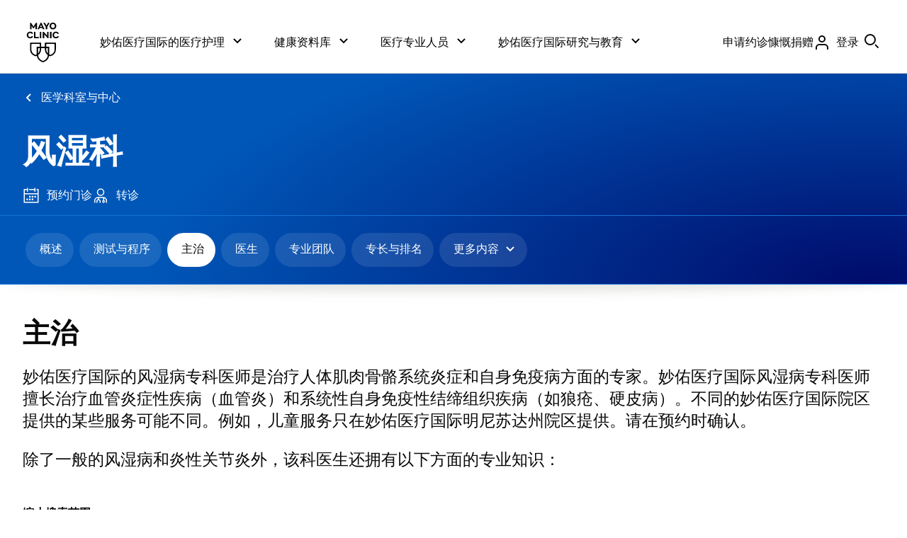

--- FILE ---
content_type: text/html;charset=utf-8
request_url: https://pnapi.invoca.net/1321/na.json
body_size: 115
content:
{"invocaId":"i-8c68f730-c094-424b-9cdc-979f70d8c00b","message":"shared params updated"}

--- FILE ---
content_type: text/html;charset=utf-8
request_url: https://pnapi.invoca.net/1321/na.json
body_size: 115
content:
{"invocaId":"i-8c68f730-c094-424b-9cdc-979f70d8c00b","message":"shared params updated"}

--- FILE ---
content_type: text/html;charset=utf-8
request_url: https://pnapi.invoca.net/1321/na.json
body_size: 115
content:
{"invocaId":"i-8c68f730-c094-424b-9cdc-979f70d8c00b","message":"shared params updated"}

--- FILE ---
content_type: text/html;charset=utf-8
request_url: https://pnapi.invoca.net/1321/na.json
body_size: 115
content:
{"invocaId":"i-8c68f730-c094-424b-9cdc-979f70d8c00b","message":"shared params updated"}

--- FILE ---
content_type: application/javascript; charset=UTF-8
request_url: https://www.mayoclinic.org/static/polyfills.js?t=1768557643538
body_size: 35460
content:
(self.webpackChunk=self.webpackChunk||[]).push([[429],{5445:(t,r,e)=>{"use strict";e(9215),e(2630),e(6485),e(8352),e(9109),e(136),e(3643),e(1449),e(2878),e(7539),e(20),e(3951),e(8806),e(9791),e(7371),e(8096),e(5659),e(1986),e(1774),e(2857),e(6131),e(3078),e(5726),e(4023),e(5829),e(6458),e(8044),e(3246),e(4606),e(3008),e(3548),e(3105),e(247),e(5122),e(4835),e(5299),e(4913),e(294),e(5782),e(5488),e(1516),e(4970),e(897),e(4248),e(9702),e(9323),e(587),e(4798),e(9745),e(469),e(5879),e(2270),e(4525),e(3086),e(5712),e(4069),e(5895),e(1034),e(9770),e(1919),e(6206),e(3176),e(9540),e(7007),e(2558),e(1204),e(9825),e(1754),e(4506),e(1681),e(4574)},4972:(t,r,e)=>{var n=e(5640),o=e(796),i=TypeError;t.exports=function(t){if(n(t))return t;throw i(o(t)+" is not a function")}},297:(t,r,e)=>{var n=e(7180),o=e(796),i=TypeError;t.exports=function(t){if(n(t))return t;throw i(o(t)+" is not a constructor")}},8435:(t,r,e)=>{var n=e(5640),o=String,i=TypeError;t.exports=function(t){if("object"==typeof t||n(t))return t;throw i("Can't set "+o(t)+" as a prototype")}},5448:(t,r,e)=>{var n=e(4811),o=e(714),i=e(4851).f,a=n("unscopables"),u=Array.prototype;null==u[a]&&i(u,a,{configurable:!0,value:o(null)}),t.exports=function(t){u[a][t]=!0}},1558:(t,r,e)=>{"use strict";var n=e(7507).charAt;t.exports=function(t,r,e){return r+(e?n(t,r).length:1)}},427:(t,r,e)=>{var n=e(9198),o=TypeError;t.exports=function(t,r){if(n(r,t))return t;throw o("Incorrect invocation")}},9496:(t,r,e)=>{var n=e(8221),o=String,i=TypeError;t.exports=function(t){if(n(t))return t;throw i(o(t)+" is not an object")}},8175:t=>{t.exports="undefined"!=typeof ArrayBuffer&&"undefined"!=typeof DataView},6491:(t,r,e)=>{var n=e(2373);t.exports=n((function(){if("function"==typeof ArrayBuffer){var t=new ArrayBuffer(8);Object.isExtensible(t)&&Object.defineProperty(t,"a",{value:8})}}))},5204:(t,r,e)=>{"use strict";var n,o,i,a=e(8175),u=e(4810),s=e(9971),c=e(5640),f=e(8221),l=e(7716),h=e(5711),p=e(796),v=e(1891),d=e(8682),g=e(4851).f,y=e(9198),m=e(6514),b=e(3797),x=e(4811),w=e(842),S=e(4224),A=S.enforce,R=S.get,E=s.Int8Array,O=E&&E.prototype,I=s.Uint8ClampedArray,P=I&&I.prototype,T=E&&m(E),j=O&&m(O),L=Object.prototype,k=s.TypeError,U=x("toStringTag"),C=w("TYPED_ARRAY_TAG"),_="TypedArrayConstructor",M=a&&!!b&&"Opera"!==h(s.opera),F=!1,N={Int8Array:1,Uint8Array:1,Uint8ClampedArray:1,Int16Array:2,Uint16Array:2,Int32Array:4,Uint32Array:4,Float32Array:4,Float64Array:8},B={BigInt64Array:8,BigUint64Array:8},D=function(t){var r=m(t);if(f(r)){var e=R(r);return e&&l(e,_)?e[_]:D(r)}},H=function(t){if(!f(t))return!1;var r=h(t);return l(N,r)||l(B,r)};for(n in N)(i=(o=s[n])&&o.prototype)?A(i)[_]=o:M=!1;for(n in B)(i=(o=s[n])&&o.prototype)&&(A(i)[_]=o);if((!M||!c(T)||T===Function.prototype)&&(T=function(){throw k("Incorrect invocation")},M))for(n in N)s[n]&&b(s[n],T);if((!M||!j||j===L)&&(j=T.prototype,M))for(n in N)s[n]&&b(s[n].prototype,j);if(M&&m(P)!==j&&b(P,j),u&&!l(j,U))for(n in F=!0,g(j,U,{get:function(){return f(this)?this[C]:void 0}}),N)s[n]&&v(s[n],C,n);t.exports={NATIVE_ARRAY_BUFFER_VIEWS:M,TYPED_ARRAY_TAG:F&&C,aTypedArray:function(t){if(H(t))return t;throw k("Target is not a typed array")},aTypedArrayConstructor:function(t){if(c(t)&&(!b||y(T,t)))return t;throw k(p(t)+" is not a typed array constructor")},exportTypedArrayMethod:function(t,r,e,n){if(u){if(e)for(var o in N){var i=s[o];if(i&&l(i.prototype,t))try{delete i.prototype[t]}catch(a){try{i.prototype[t]=r}catch(c){}}}j[t]&&!e||d(j,t,e?r:M&&O[t]||r,n)}},exportTypedArrayStaticMethod:function(t,r,e){var n,o;if(u){if(b){if(e)for(n in N)if((o=s[n])&&l(o,t))try{delete o[t]}catch(i){}if(T[t]&&!e)return;try{return d(T,t,e?r:M&&T[t]||r)}catch(i){}}for(n in N)!(o=s[n])||o[t]&&!e||d(o,t,r)}},getTypedArrayConstructor:D,isView:function(t){if(!f(t))return!1;var r=h(t);return"DataView"===r||l(N,r)||l(B,r)},isTypedArray:H,TypedArray:T,TypedArrayPrototype:j}},3652:(t,r,e)=>{"use strict";var n=e(9971),o=e(2844),i=e(4810),a=e(8175),u=e(3976),s=e(1891),c=e(8094),f=e(2373),l=e(427),h=e(6250),p=e(5942),v=e(1488),d=e(9449),g=e(6514),y=e(3797),m=e(1636).f,b=e(4851).f,x=e(8940),w=e(8873),S=e(9074),A=e(4224),R=u.PROPER,E=u.CONFIGURABLE,O=A.get,I=A.set,P="ArrayBuffer",T="DataView",j="prototype",L="Wrong index",k=n[P],U=k,C=U&&U[j],_=n[T],M=_&&_[j],F=Object.prototype,N=n.Array,B=n.RangeError,D=o(x),H=o([].reverse),z=d.pack,q=d.unpack,W=function(t){return[255&t]},G=function(t){return[255&t,t>>8&255]},V=function(t){return[255&t,t>>8&255,t>>16&255,t>>24&255]},$=function(t){return t[3]<<24|t[2]<<16|t[1]<<8|t[0]},Y=function(t){return z(t,23,4)},K=function(t){return z(t,52,8)},J=function(t,r){b(t[j],r,{get:function(){return O(this)[r]}})},X=function(t,r,e,n){var o=v(e),i=O(t);if(o+r>i.byteLength)throw B(L);var a=O(i.buffer).bytes,u=o+i.byteOffset,s=w(a,u,u+r);return n?s:H(s)},Q=function(t,r,e,n,o,i){var a=v(e),u=O(t);if(a+r>u.byteLength)throw B(L);for(var s=O(u.buffer).bytes,c=a+u.byteOffset,f=n(+o),l=0;l<r;l++)s[c+l]=f[i?l:r-l-1]};if(a){var Z=R&&k.name!==P;if(f((function(){k(1)}))&&f((function(){new k(-1)}))&&!f((function(){return new k,new k(1.5),new k(NaN),1!=k.length||Z&&!E})))Z&&E&&s(k,"name",P);else{(U=function(t){return l(this,C),new k(v(t))})[j]=C;for(var tt,rt=m(k),et=0;rt.length>et;)(tt=rt[et++])in U||s(U,tt,k[tt]);C.constructor=U}y&&g(M)!==F&&y(M,F);var nt=new _(new U(2)),ot=o(M.setInt8);nt.setInt8(0,2147483648),nt.setInt8(1,2147483649),!nt.getInt8(0)&&nt.getInt8(1)||c(M,{setInt8:function(t,r){ot(this,t,r<<24>>24)},setUint8:function(t,r){ot(this,t,r<<24>>24)}},{unsafe:!0})}else C=(U=function(t){l(this,C);var r=v(t);I(this,{bytes:D(N(r),0),byteLength:r}),i||(this.byteLength=r)})[j],M=(_=function(t,r,e){l(this,M),l(t,C);var n=O(t).byteLength,o=h(r);if(o<0||o>n)throw B("Wrong offset");if(o+(e=void 0===e?n-o:p(e))>n)throw B("Wrong length");I(this,{buffer:t,byteLength:e,byteOffset:o}),i||(this.buffer=t,this.byteLength=e,this.byteOffset=o)})[j],i&&(J(U,"byteLength"),J(_,"buffer"),J(_,"byteLength"),J(_,"byteOffset")),c(M,{getInt8:function(t){return X(this,1,t)[0]<<24>>24},getUint8:function(t){return X(this,1,t)[0]},getInt16:function(t){var r=X(this,2,t,arguments.length>1?arguments[1]:void 0);return(r[1]<<8|r[0])<<16>>16},getUint16:function(t){var r=X(this,2,t,arguments.length>1?arguments[1]:void 0);return r[1]<<8|r[0]},getInt32:function(t){return $(X(this,4,t,arguments.length>1?arguments[1]:void 0))},getUint32:function(t){return $(X(this,4,t,arguments.length>1?arguments[1]:void 0))>>>0},getFloat32:function(t){return q(X(this,4,t,arguments.length>1?arguments[1]:void 0),23)},getFloat64:function(t){return q(X(this,8,t,arguments.length>1?arguments[1]:void 0),52)},setInt8:function(t,r){Q(this,1,t,W,r)},setUint8:function(t,r){Q(this,1,t,W,r)},setInt16:function(t,r){Q(this,2,t,G,r,arguments.length>2?arguments[2]:void 0)},setUint16:function(t,r){Q(this,2,t,G,r,arguments.length>2?arguments[2]:void 0)},setInt32:function(t,r){Q(this,4,t,V,r,arguments.length>2?arguments[2]:void 0)},setUint32:function(t,r){Q(this,4,t,V,r,arguments.length>2?arguments[2]:void 0)},setFloat32:function(t,r){Q(this,4,t,Y,r,arguments.length>2?arguments[2]:void 0)},setFloat64:function(t,r){Q(this,8,t,K,r,arguments.length>2?arguments[2]:void 0)}});S(U,P),S(_,T),t.exports={ArrayBuffer:U,DataView:_}},8940:(t,r,e)=>{"use strict";var n=e(1678),o=e(3242),i=e(7417);t.exports=function(t){for(var r=n(this),e=i(r),a=arguments.length,u=o(a>1?arguments[1]:void 0,e),s=a>2?arguments[2]:void 0,c=void 0===s?e:o(s,e);c>u;)r[u++]=t;return r}},2724:(t,r,e)=>{"use strict";var n=e(8396),o=e(3408),i=e(1678),a=e(3984),u=e(9046),s=e(7180),c=e(7417),f=e(8274),l=e(8235),h=e(869),p=Array;t.exports=function(t){var r=i(t),e=s(this),v=arguments.length,d=v>1?arguments[1]:void 0,g=void 0!==d;g&&(d=n(d,v>2?arguments[2]:void 0));var y,m,b,x,w,S,A=h(r),R=0;if(!A||this===p&&u(A))for(y=c(r),m=e?new this(y):p(y);y>R;R++)S=g?d(r[R],R):r[R],f(m,R,S);else for(w=(x=l(r,A)).next,m=e?new this:[];!(b=o(w,x)).done;R++)S=g?a(x,d,[b.value,R],!0):b.value,f(m,R,S);return m.length=R,m}},1696:(t,r,e)=>{var n=e(1778),o=e(3242),i=e(7417),a=function(t){return function(r,e,a){var u,s=n(r),c=i(s),f=o(a,c);if(t&&e!=e){for(;c>f;)if((u=s[f++])!=u)return!0}else for(;c>f;f++)if((t||f in s)&&s[f]===e)return t||f||0;return!t&&-1}};t.exports={includes:a(!0),indexOf:a(!1)}},9213:(t,r,e)=>{var n=e(8396),o=e(2844),i=e(6449),a=e(1678),u=e(7417),s=e(6708),c=o([].push),f=function(t){var r=1==t,e=2==t,o=3==t,f=4==t,l=6==t,h=7==t,p=5==t||l;return function(v,d,g,y){for(var m,b,x=a(v),w=i(x),S=n(d,g),A=u(w),R=0,E=y||s,O=r?E(v,A):e||h?E(v,0):void 0;A>R;R++)if((p||R in w)&&(b=S(m=w[R],R,x),t))if(r)O[R]=b;else if(b)switch(t){case 3:return!0;case 5:return m;case 6:return R;case 2:c(O,m)}else switch(t){case 4:return!1;case 7:c(O,m)}return l?-1:o||f?f:O}};t.exports={forEach:f(0),map:f(1),filter:f(2),some:f(3),every:f(4),find:f(5),findIndex:f(6),filterReject:f(7)}},2522:(t,r,e)=>{"use strict";var n=e(2373);t.exports=function(t,r){var e=[][t];return!!e&&n((function(){e.call(null,r||function(){return 1},1)}))}},1209:(t,r,e)=>{var n=e(4972),o=e(1678),i=e(6449),a=e(7417),u=TypeError,s=function(t){return function(r,e,s,c){n(e);var f=o(r),l=i(f),h=a(f),p=t?h-1:0,v=t?-1:1;if(s<2)for(;;){if(p in l){c=l[p],p+=v;break}if(p+=v,t?p<0:h<=p)throw u("Reduce of empty array with no initial value")}for(;t?p>=0:h>p;p+=v)p in l&&(c=e(c,l[p],p,f));return c}};t.exports={left:s(!1),right:s(!0)}},8873:(t,r,e)=>{var n=e(3242),o=e(7417),i=e(8274),a=Array,u=Math.max;t.exports=function(t,r,e){for(var s=o(t),c=n(r,s),f=n(void 0===e?s:e,s),l=a(u(f-c,0)),h=0;c<f;c++,h++)i(l,h,t[c]);return l.length=h,l}},4505:(t,r,e)=>{var n=e(2844);t.exports=n([].slice)},3493:(t,r,e)=>{var n=e(8873),o=Math.floor,i=function(t,r){var e=t.length,s=o(e/2);return e<8?a(t,r):u(t,i(n(t,0,s),r),i(n(t,s),r),r)},a=function(t,r){for(var e,n,o=t.length,i=1;i<o;){for(n=i,e=t[i];n&&r(t[n-1],e)>0;)t[n]=t[--n];n!==i++&&(t[n]=e)}return t},u=function(t,r,e,n){for(var o=r.length,i=e.length,a=0,u=0;a<o||u<i;)t[a+u]=a<o&&u<i?n(r[a],e[u])<=0?r[a++]:e[u++]:a<o?r[a++]:e[u++];return t};t.exports=i},3278:(t,r,e)=>{var n=e(4956),o=e(7180),i=e(8221),a=e(4811)("species"),u=Array;t.exports=function(t){var r;return n(t)&&(r=t.constructor,(o(r)&&(r===u||n(r.prototype))||i(r)&&null===(r=r[a]))&&(r=void 0)),void 0===r?u:r}},6708:(t,r,e)=>{var n=e(3278);t.exports=function(t,r){return new(n(t))(0===r?0:r)}},3984:(t,r,e)=>{var n=e(9496),o=e(7758);t.exports=function(t,r,e,i){try{return i?r(n(e)[0],e[1]):r(e)}catch(a){o(t,"throw",a)}}},5852:(t,r,e)=>{var n=e(4811)("iterator"),o=!1;try{var i=0,a={next:function(){return{done:!!i++}},return:function(){o=!0}};a[n]=function(){return this},Array.from(a,(function(){throw 2}))}catch(u){}t.exports=function(t,r){if(!r&&!o)return!1;var e=!1;try{var i={};i[n]=function(){return{next:function(){return{done:e=!0}}}},t(i)}catch(u){}return e}},6671:(t,r,e)=>{var n=e(2844),o=n({}.toString),i=n("".slice);t.exports=function(t){return i(o(t),8,-1)}},5711:(t,r,e)=>{var n=e(5642),o=e(5640),i=e(6671),a=e(4811)("toStringTag"),u=Object,s="Arguments"==i(function(){return arguments}());t.exports=n?i:function(t){var r,e,n;return void 0===t?"Undefined":null===t?"Null":"string"==typeof(e=function(t,r){try{return t[r]}catch(e){}}(r=u(t),a))?e:s?i(r):"Object"==(n=i(r))&&o(r.callee)?"Arguments":n}},9909:(t,r,e)=>{"use strict";var n=e(2844),o=e(8094),i=e(515).getWeakData,a=e(427),u=e(9496),s=e(5306),c=e(8221),f=e(7711),l=e(9213),h=e(7716),p=e(4224),v=p.set,d=p.getterFor,g=l.find,y=l.findIndex,m=n([].splice),b=0,x=function(t){return t.frozen||(t.frozen=new w)},w=function(){this.entries=[]},S=function(t,r){return g(t.entries,(function(t){return t[0]===r}))};w.prototype={get:function(t){var r=S(this,t);if(r)return r[1]},has:function(t){return!!S(this,t)},set:function(t,r){var e=S(this,t);e?e[1]=r:this.entries.push([t,r])},delete:function(t){var r=y(this.entries,(function(r){return r[0]===t}));return~r&&m(this.entries,r,1),!!~r}},t.exports={getConstructor:function(t,r,e,n){var l=t((function(t,o){a(t,p),v(t,{type:r,id:b++,frozen:void 0}),s(o)||f(o,t[n],{that:t,AS_ENTRIES:e})})),p=l.prototype,g=d(r),y=function(t,r,e){var n=g(t),o=i(u(r),!0);return!0===o?x(n).set(r,e):o[n.id]=e,t};return o(p,{delete:function(t){var r=g(this);if(!c(t))return!1;var e=i(t);return!0===e?x(r).delete(t):e&&h(e,r.id)&&delete e[r.id]},has:function(t){var r=g(this);if(!c(t))return!1;var e=i(t);return!0===e?x(r).has(t):e&&h(e,r.id)}}),o(p,e?{get:function(t){var r=g(this);if(c(t)){var e=i(t);return!0===e?x(r).get(t):e?e[r.id]:void 0}},set:function(t,r){return y(this,t,r)}}:{add:function(t){return y(this,t,!0)}}),l}}},2181:(t,r,e)=>{"use strict";var n=e(194),o=e(9971),i=e(2844),a=e(1094),u=e(8682),s=e(515),c=e(7711),f=e(427),l=e(5640),h=e(5306),p=e(8221),v=e(2373),d=e(5852),g=e(9074),y=e(545);t.exports=function(t,r,e){var m=-1!==t.indexOf("Map"),b=-1!==t.indexOf("Weak"),x=m?"set":"add",w=o[t],S=w&&w.prototype,A=w,R={},E=function(t){var r=i(S[t]);u(S,t,"add"==t?function(t){return r(this,0===t?0:t),this}:"delete"==t?function(t){return!(b&&!p(t))&&r(this,0===t?0:t)}:"get"==t?function(t){return b&&!p(t)?void 0:r(this,0===t?0:t)}:"has"==t?function(t){return!(b&&!p(t))&&r(this,0===t?0:t)}:function(t,e){return r(this,0===t?0:t,e),this})};if(a(t,!l(w)||!(b||S.forEach&&!v((function(){(new w).entries().next()})))))A=e.getConstructor(r,t,m,x),s.enable();else if(a(t,!0)){var O=new A,I=O[x](b?{}:-0,1)!=O,P=v((function(){O.has(1)})),T=d((function(t){new w(t)})),j=!b&&v((function(){for(var t=new w,r=5;r--;)t[x](r,r);return!t.has(-0)}));T||((A=r((function(t,r){f(t,S);var e=y(new w,t,A);return h(r)||c(r,e[x],{that:e,AS_ENTRIES:m}),e}))).prototype=S,S.constructor=A),(P||j)&&(E("delete"),E("has"),m&&E("get")),(j||I)&&E(x),b&&S.clear&&delete S.clear}return R[t]=A,n({global:!0,constructor:!0,forced:A!=w},R),g(A,t),b||e.setStrong(A,t,m),A}},8234:(t,r,e)=>{var n=e(7716),o=e(9309),i=e(6199),a=e(4851);t.exports=function(t,r,e){for(var u=o(r),s=a.f,c=i.f,f=0;f<u.length;f++){var l=u[f];n(t,l)||e&&n(e,l)||s(t,l,c(r,l))}}},1728:(t,r,e)=>{var n=e(4811)("match");t.exports=function(t){var r=/./;try{"/./"[t](r)}catch(e){try{return r[n]=!1,"/./"[t](r)}catch(o){}}return!1}},8978:(t,r,e)=>{var n=e(2373);t.exports=!n((function(){function t(){}return t.prototype.constructor=null,Object.getPrototypeOf(new t)!==t.prototype}))},379:t=>{t.exports=function(t,r){return{value:t,done:r}}},1891:(t,r,e)=>{var n=e(4810),o=e(4851),i=e(848);t.exports=n?function(t,r,e){return o.f(t,r,i(1,e))}:function(t,r,e){return t[r]=e,t}},848:t=>{t.exports=function(t,r){return{enumerable:!(1&t),configurable:!(2&t),writable:!(4&t),value:r}}},8274:(t,r,e)=>{"use strict";var n=e(2469),o=e(4851),i=e(848);t.exports=function(t,r,e){var a=n(r);a in t?o.f(t,a,i(0,e)):t[a]=e}},1431:(t,r,e)=>{var n=e(8361),o=e(4851);t.exports=function(t,r,e){return e.get&&n(e.get,r,{getter:!0}),e.set&&n(e.set,r,{setter:!0}),o.f(t,r,e)}},8682:(t,r,e)=>{var n=e(5640),o=e(4851),i=e(8361),a=e(3953);t.exports=function(t,r,e,u){u||(u={});var s=u.enumerable,c=void 0!==u.name?u.name:r;if(n(e)&&i(e,c,u),u.global)s?t[r]=e:a(r,e);else{try{u.unsafe?t[r]&&(s=!0):delete t[r]}catch(f){}s?t[r]=e:o.f(t,r,{value:e,enumerable:!1,configurable:!u.nonConfigurable,writable:!u.nonWritable})}return t}},8094:(t,r,e)=>{var n=e(8682);t.exports=function(t,r,e){for(var o in r)n(t,o,r[o],e);return t}},3953:(t,r,e)=>{var n=e(9971),o=Object.defineProperty;t.exports=function(t,r){try{o(n,t,{value:r,configurable:!0,writable:!0})}catch(e){n[t]=r}return r}},1282:(t,r,e)=>{"use strict";var n=e(796),o=TypeError;t.exports=function(t,r){if(!delete t[r])throw o("Cannot delete property "+n(r)+" of "+n(t))}},4810:(t,r,e)=>{var n=e(2373);t.exports=!n((function(){return 7!=Object.defineProperty({},1,{get:function(){return 7}})[1]}))},7009:t=>{var r="object"==typeof document&&document.all,e=void 0===r&&void 0!==r;t.exports={all:r,IS_HTMLDDA:e}},679:(t,r,e)=>{var n=e(9971),o=e(8221),i=n.document,a=o(i)&&o(i.createElement);t.exports=function(t){return a?i.createElement(t):{}}},5314:t=>{var r=TypeError;t.exports=function(t){if(t>9007199254740991)throw r("Maximum allowed index exceeded");return t}},2325:t=>{t.exports={CSSRuleList:0,CSSStyleDeclaration:0,CSSValueList:0,ClientRectList:0,DOMRectList:0,DOMStringList:0,DOMTokenList:1,DataTransferItemList:0,FileList:0,HTMLAllCollection:0,HTMLCollection:0,HTMLFormElement:0,HTMLSelectElement:0,MediaList:0,MimeTypeArray:0,NamedNodeMap:0,NodeList:1,PaintRequestList:0,Plugin:0,PluginArray:0,SVGLengthList:0,SVGNumberList:0,SVGPathSegList:0,SVGPointList:0,SVGStringList:0,SVGTransformList:0,SourceBufferList:0,StyleSheetList:0,TextTrackCueList:0,TextTrackList:0,TouchList:0}},6510:(t,r,e)=>{var n=e(679)("span").classList,o=n&&n.constructor&&n.constructor.prototype;t.exports=o===Object.prototype?void 0:o},6194:(t,r,e)=>{var n=e(4204).match(/firefox\/(\d+)/i);t.exports=!!n&&+n[1]},670:(t,r,e)=>{var n=e(1450),o=e(1686);t.exports=!n&&!o&&"object"==typeof window&&"object"==typeof document},1450:t=>{t.exports="object"==typeof Deno&&Deno&&"object"==typeof Deno.version},4598:(t,r,e)=>{var n=e(4204);t.exports=/MSIE|Trident/.test(n)},3118:(t,r,e)=>{var n=e(4204),o=e(9971);t.exports=/ipad|iphone|ipod/i.test(n)&&void 0!==o.Pebble},8507:(t,r,e)=>{var n=e(4204);t.exports=/(?:ipad|iphone|ipod).*applewebkit/i.test(n)},1686:(t,r,e)=>{var n=e(6671),o=e(9971);t.exports="process"==n(o.process)},4291:(t,r,e)=>{var n=e(4204);t.exports=/web0s(?!.*chrome)/i.test(n)},4204:(t,r,e)=>{var n=e(9334);t.exports=n("navigator","userAgent")||""},2437:(t,r,e)=>{var n,o,i=e(9971),a=e(4204),u=i.process,s=i.Deno,c=u&&u.versions||s&&s.version,f=c&&c.v8;f&&(o=(n=f.split("."))[0]>0&&n[0]<4?1:+(n[0]+n[1])),!o&&a&&(!(n=a.match(/Edge\/(\d+)/))||n[1]>=74)&&(n=a.match(/Chrome\/(\d+)/))&&(o=+n[1]),t.exports=o},2433:(t,r,e)=>{var n=e(4204).match(/AppleWebKit\/(\d+)\./);t.exports=!!n&&+n[1]},8696:t=>{t.exports=["constructor","hasOwnProperty","isPrototypeOf","propertyIsEnumerable","toLocaleString","toString","valueOf"]},194:(t,r,e)=>{var n=e(9971),o=e(6199).f,i=e(1891),a=e(8682),u=e(3953),s=e(8234),c=e(1094);t.exports=function(t,r){var e,f,l,h,p,v=t.target,d=t.global,g=t.stat;if(e=d?n:g?n[v]||u(v,{}):(n[v]||{}).prototype)for(f in r){if(h=r[f],l=t.dontCallGetSet?(p=o(e,f))&&p.value:e[f],!c(d?f:v+(g?".":"#")+f,t.forced)&&void 0!==l){if(typeof h==typeof l)continue;s(h,l)}(t.sham||l&&l.sham)&&i(h,"sham",!0),a(e,f,h,t)}}},2373:t=>{t.exports=function(t){try{return!!t()}catch(r){return!0}}},4173:(t,r,e)=>{"use strict";e(4835);var n=e(2844),o=e(8682),i=e(4539),a=e(2373),u=e(4811),s=e(1891),c=u("species"),f=RegExp.prototype;t.exports=function(t,r,e,l){var h=u(t),p=!a((function(){var r={};return r[h]=function(){return 7},7!=""[t](r)})),v=p&&!a((function(){var r=!1,e=/a/;return"split"===t&&((e={}).constructor={},e.constructor[c]=function(){return e},e.flags="",e[h]=/./[h]),e.exec=function(){return r=!0,null},e[h](""),!r}));if(!p||!v||e){var d=n(/./[h]),g=r(h,""[t],(function(t,r,e,o,a){var u=n(t),s=r.exec;return s===i||s===f.exec?p&&!a?{done:!0,value:d(r,e,o)}:{done:!0,value:u(e,r,o)}:{done:!1}}));o(String.prototype,t,g[0]),o(f,h,g[1])}l&&s(f[h],"sham",!0)}},830:(t,r,e)=>{"use strict";var n=e(4956),o=e(7417),i=e(5314),a=e(8396),u=function(t,r,e,s,c,f,l,h){for(var p,v,d=c,g=0,y=!!l&&a(l,h);g<s;)g in e&&(p=y?y(e[g],g,r):e[g],f>0&&n(p)?(v=o(p),d=u(t,r,p,v,d,f-1)-1):(i(d+1),t[d]=p),d++),g++;return d};t.exports=u},7022:(t,r,e)=>{var n=e(2373);t.exports=!n((function(){return Object.isExtensible(Object.preventExtensions({}))}))},4105:(t,r,e)=>{var n=e(6876),o=Function.prototype,i=o.apply,a=o.call;t.exports="object"==typeof Reflect&&Reflect.apply||(n?a.bind(i):function(){return a.apply(i,arguments)})},8396:(t,r,e)=>{var n=e(2844),o=e(4972),i=e(6876),a=n(n.bind);t.exports=function(t,r){return o(t),void 0===r?t:i?a(t,r):function(){return t.apply(r,arguments)}}},6876:(t,r,e)=>{var n=e(2373);t.exports=!n((function(){var t=(function(){}).bind();return"function"!=typeof t||t.hasOwnProperty("prototype")}))},3408:(t,r,e)=>{var n=e(6876),o=Function.prototype.call;t.exports=n?o.bind(o):function(){return o.apply(o,arguments)}},3976:(t,r,e)=>{var n=e(4810),o=e(7716),i=Function.prototype,a=n&&Object.getOwnPropertyDescriptor,u=o(i,"name"),s=u&&"something"===(function(){}).name,c=u&&(!n||n&&a(i,"name").configurable);t.exports={EXISTS:u,PROPER:s,CONFIGURABLE:c}},2844:(t,r,e)=>{var n=e(6876),o=Function.prototype,i=o.bind,a=o.call,u=n&&i.bind(a,a);t.exports=n?function(t){return t&&u(t)}:function(t){return t&&function(){return a.apply(t,arguments)}}},9334:(t,r,e)=>{var n=e(9971),o=e(5640);t.exports=function(t,r){return arguments.length<2?(e=n[t],o(e)?e:void 0):n[t]&&n[t][r];var e}},869:(t,r,e)=>{var n=e(5711),o=e(1437),i=e(5306),a=e(9734),u=e(4811)("iterator");t.exports=function(t){if(!i(t))return o(t,u)||o(t,"@@iterator")||a[n(t)]}},8235:(t,r,e)=>{var n=e(3408),o=e(4972),i=e(9496),a=e(796),u=e(869),s=TypeError;t.exports=function(t,r){var e=arguments.length<2?u(t):r;if(o(e))return i(n(e,t));throw s(a(t)+" is not iterable")}},1437:(t,r,e)=>{var n=e(4972),o=e(5306);t.exports=function(t,r){var e=t[r];return o(e)?void 0:n(e)}},7581:(t,r,e)=>{var n=e(2844),o=e(1678),i=Math.floor,a=n("".charAt),u=n("".replace),s=n("".slice),c=/\$([$&'`]|\d{1,2}|<[^>]*>)/g,f=/\$([$&'`]|\d{1,2})/g;t.exports=function(t,r,e,n,l,h){var p=e+t.length,v=n.length,d=f;return void 0!==l&&(l=o(l),d=c),u(h,d,(function(o,u){var c;switch(a(u,0)){case"$":return"$";case"&":return t;case"`":return s(r,0,e);case"'":return s(r,p);case"<":c=l[s(u,1,-1)];break;default:var f=+u;if(0===f)return o;if(f>v){var h=i(f/10);return 0===h?o:h<=v?void 0===n[h-1]?a(u,1):n[h-1]+a(u,1):o}c=n[f-1]}return void 0===c?"":c}))}},9971:(t,r,e)=>{var n=function(t){return t&&t.Math==Math&&t};t.exports=n("object"==typeof globalThis&&globalThis)||n("object"==typeof window&&window)||n("object"==typeof self&&self)||n("object"==typeof e.g&&e.g)||function(){return this}()||Function("return this")()},7716:(t,r,e)=>{var n=e(2844),o=e(1678),i=n({}.hasOwnProperty);t.exports=Object.hasOwn||function(t,r){return i(o(t),r)}},7442:t=>{t.exports={}},2409:(t,r,e)=>{var n=e(9971);t.exports=function(t,r){var e=n.console;e&&e.error&&(1==arguments.length?e.error(t):e.error(t,r))}},3940:(t,r,e)=>{var n=e(9334);t.exports=n("document","documentElement")},4362:(t,r,e)=>{var n=e(4810),o=e(2373),i=e(679);t.exports=!n&&!o((function(){return 7!=Object.defineProperty(i("div"),"a",{get:function(){return 7}}).a}))},9449:t=>{var r=Array,e=Math.abs,n=Math.pow,o=Math.floor,i=Math.log,a=Math.LN2;t.exports={pack:function(t,u,s){var c,f,l,h=r(s),p=8*s-u-1,v=(1<<p)-1,d=v>>1,g=23===u?n(2,-24)-n(2,-77):0,y=t<0||0===t&&1/t<0?1:0,m=0;for((t=e(t))!=t||t===1/0?(f=t!=t?1:0,c=v):(c=o(i(t)/a),t*(l=n(2,-c))<1&&(c--,l*=2),(t+=c+d>=1?g/l:g*n(2,1-d))*l>=2&&(c++,l/=2),c+d>=v?(f=0,c=v):c+d>=1?(f=(t*l-1)*n(2,u),c+=d):(f=t*n(2,d-1)*n(2,u),c=0));u>=8;)h[m++]=255&f,f/=256,u-=8;for(c=c<<u|f,p+=u;p>0;)h[m++]=255&c,c/=256,p-=8;return h[--m]|=128*y,h},unpack:function(t,r){var e,o=t.length,i=8*o-r-1,a=(1<<i)-1,u=a>>1,s=i-7,c=o-1,f=t[c--],l=127&f;for(f>>=7;s>0;)l=256*l+t[c--],s-=8;for(e=l&(1<<-s)-1,l>>=-s,s+=r;s>0;)e=256*e+t[c--],s-=8;if(0===l)l=1-u;else{if(l===a)return e?NaN:f?-1/0:1/0;e+=n(2,r),l-=u}return(f?-1:1)*e*n(2,l-r)}}},6449:(t,r,e)=>{var n=e(2844),o=e(2373),i=e(6671),a=Object,u=n("".split);t.exports=o((function(){return!a("z").propertyIsEnumerable(0)}))?function(t){return"String"==i(t)?u(t,""):a(t)}:a},545:(t,r,e)=>{var n=e(5640),o=e(8221),i=e(3797);t.exports=function(t,r,e){var a,u;return i&&n(a=r.constructor)&&a!==e&&o(u=a.prototype)&&u!==e.prototype&&i(t,u),t}},7901:(t,r,e)=>{var n=e(2844),o=e(5640),i=e(5199),a=n(Function.toString);o(i.inspectSource)||(i.inspectSource=function(t){return a(t)}),t.exports=i.inspectSource},515:(t,r,e)=>{var n=e(194),o=e(2844),i=e(7442),a=e(8221),u=e(7716),s=e(4851).f,c=e(1636),f=e(7535),l=e(7223),h=e(842),p=e(7022),v=!1,d=h("meta"),g=0,y=function(t){s(t,d,{value:{objectID:"O"+g++,weakData:{}}})},m=t.exports={enable:function(){m.enable=function(){},v=!0;var t=c.f,r=o([].splice),e={};e[d]=1,t(e).length&&(c.f=function(e){for(var n=t(e),o=0,i=n.length;o<i;o++)if(n[o]===d){r(n,o,1);break}return n},n({target:"Object",stat:!0,forced:!0},{getOwnPropertyNames:f.f}))},fastKey:function(t,r){if(!a(t))return"symbol"==typeof t?t:("string"==typeof t?"S":"P")+t;if(!u(t,d)){if(!l(t))return"F";if(!r)return"E";y(t)}return t[d].objectID},getWeakData:function(t,r){if(!u(t,d)){if(!l(t))return!0;if(!r)return!1;y(t)}return t[d].weakData},onFreeze:function(t){return p&&v&&l(t)&&!u(t,d)&&y(t),t}};i[d]=!0},4224:(t,r,e)=>{var n,o,i,a=e(5613),u=e(9971),s=e(2844),c=e(8221),f=e(1891),l=e(7716),h=e(5199),p=e(9839),v=e(7442),d="Object already initialized",g=u.TypeError,y=u.WeakMap;if(a||h.state){var m=h.state||(h.state=new y),b=s(m.get),x=s(m.has),w=s(m.set);n=function(t,r){if(x(m,t))throw g(d);return r.facade=t,w(m,t,r),r},o=function(t){return b(m,t)||{}},i=function(t){return x(m,t)}}else{var S=p("state");v[S]=!0,n=function(t,r){if(l(t,S))throw g(d);return r.facade=t,f(t,S,r),r},o=function(t){return l(t,S)?t[S]:{}},i=function(t){return l(t,S)}}t.exports={set:n,get:o,has:i,enforce:function(t){return i(t)?o(t):n(t,{})},getterFor:function(t){return function(r){var e;if(!c(r)||(e=o(r)).type!==t)throw g("Incompatible receiver, "+t+" required");return e}}}},9046:(t,r,e)=>{var n=e(4811),o=e(9734),i=n("iterator"),a=Array.prototype;t.exports=function(t){return void 0!==t&&(o.Array===t||a[i]===t)}},4956:(t,r,e)=>{var n=e(6671);t.exports=Array.isArray||function(t){return"Array"==n(t)}},9949:(t,r,e)=>{var n=e(5711),o=e(2844)("".slice);t.exports=function(t){return"Big"===o(n(t),0,3)}},5640:(t,r,e)=>{var n=e(7009),o=n.all;t.exports=n.IS_HTMLDDA?function(t){return"function"==typeof t||t===o}:function(t){return"function"==typeof t}},7180:(t,r,e)=>{var n=e(2844),o=e(2373),i=e(5640),a=e(5711),u=e(9334),s=e(7901),c=function(){},f=[],l=u("Reflect","construct"),h=/^\s*(?:class|function)\b/,p=n(h.exec),v=!h.exec(c),d=function(t){if(!i(t))return!1;try{return l(c,f,t),!0}catch(r){return!1}},g=function(t){if(!i(t))return!1;switch(a(t)){case"AsyncFunction":case"GeneratorFunction":case"AsyncGeneratorFunction":return!1}try{return v||!!p(h,s(t))}catch(r){return!0}};g.sham=!0,t.exports=!l||o((function(){var t;return d(d.call)||!d(Object)||!d((function(){t=!0}))||t}))?g:d},7348:(t,r,e)=>{var n=e(7716);t.exports=function(t){return void 0!==t&&(n(t,"value")||n(t,"writable"))}},1094:(t,r,e)=>{var n=e(2373),o=e(5640),i=/#|\.prototype\./,a=function(t,r){var e=s[u(t)];return e==f||e!=c&&(o(r)?n(r):!!r)},u=a.normalize=function(t){return String(t).replace(i,".").toLowerCase()},s=a.data={},c=a.NATIVE="N",f=a.POLYFILL="P";t.exports=a},1415:(t,r,e)=>{var n=e(8221),o=Math.floor;t.exports=Number.isInteger||function(t){return!n(t)&&isFinite(t)&&o(t)===t}},5306:t=>{t.exports=function(t){return null==t}},8221:(t,r,e)=>{var n=e(5640),o=e(7009),i=o.all;t.exports=o.IS_HTMLDDA?function(t){return"object"==typeof t?null!==t:n(t)||t===i}:function(t){return"object"==typeof t?null!==t:n(t)}},2932:t=>{t.exports=!1},5658:(t,r,e)=>{var n=e(8221),o=e(6671),i=e(4811)("match");t.exports=function(t){var r;return n(t)&&(void 0!==(r=t[i])?!!r:"RegExp"==o(t))}},3597:(t,r,e)=>{var n=e(9334),o=e(5640),i=e(9198),a=e(1597),u=Object;t.exports=a?function(t){return"symbol"==typeof t}:function(t){var r=n("Symbol");return o(r)&&i(r.prototype,u(t))}},7711:(t,r,e)=>{var n=e(8396),o=e(3408),i=e(9496),a=e(796),u=e(9046),s=e(7417),c=e(9198),f=e(8235),l=e(869),h=e(7758),p=TypeError,v=function(t,r){this.stopped=t,this.result=r},d=v.prototype;t.exports=function(t,r,e){var g,y,m,b,x,w,S,A=e&&e.that,R=!(!e||!e.AS_ENTRIES),E=!(!e||!e.IS_RECORD),O=!(!e||!e.IS_ITERATOR),I=!(!e||!e.INTERRUPTED),P=n(r,A),T=function(t){return g&&h(g,"normal",t),new v(!0,t)},j=function(t){return R?(i(t),I?P(t[0],t[1],T):P(t[0],t[1])):I?P(t,T):P(t)};if(E)g=t.iterator;else if(O)g=t;else{if(!(y=l(t)))throw p(a(t)+" is not iterable");if(u(y)){for(m=0,b=s(t);b>m;m++)if((x=j(t[m]))&&c(d,x))return x;return new v(!1)}g=f(t,y)}for(w=E?t.next:g.next;!(S=o(w,g)).done;){try{x=j(S.value)}catch(L){h(g,"throw",L)}if("object"==typeof x&&x&&c(d,x))return x}return new v(!1)}},7758:(t,r,e)=>{var n=e(3408),o=e(9496),i=e(1437);t.exports=function(t,r,e){var a,u;o(t);try{if(!(a=i(t,"return"))){if("throw"===r)throw e;return e}a=n(a,t)}catch(s){u=!0,a=s}if("throw"===r)throw e;if(u)throw a;return o(a),e}},1022:(t,r,e)=>{"use strict";var n=e(4802).IteratorPrototype,o=e(714),i=e(848),a=e(9074),u=e(9734),s=function(){return this};t.exports=function(t,r,e,c){var f=r+" Iterator";return t.prototype=o(n,{next:i(+!c,e)}),a(t,f,!1,!0),u[f]=s,t}},9125:(t,r,e)=>{"use strict";var n=e(194),o=e(3408),i=e(2932),a=e(3976),u=e(5640),s=e(1022),c=e(6514),f=e(3797),l=e(9074),h=e(1891),p=e(8682),v=e(4811),d=e(9734),g=e(4802),y=a.PROPER,m=a.CONFIGURABLE,b=g.IteratorPrototype,x=g.BUGGY_SAFARI_ITERATORS,w=v("iterator"),S="keys",A="values",R="entries",E=function(){return this};t.exports=function(t,r,e,a,v,g,O){s(e,r,a);var I,P,T,j=function(t){if(t===v&&_)return _;if(!x&&t in U)return U[t];switch(t){case S:case A:case R:return function(){return new e(this,t)}}return function(){return new e(this)}},L=r+" Iterator",k=!1,U=t.prototype,C=U[w]||U["@@iterator"]||v&&U[v],_=!x&&C||j(v),M="Array"==r&&U.entries||C;if(M&&(I=c(M.call(new t)))!==Object.prototype&&I.next&&(i||c(I)===b||(f?f(I,b):u(I[w])||p(I,w,E)),l(I,L,!0,!0),i&&(d[L]=E)),y&&v==A&&C&&C.name!==A&&(!i&&m?h(U,"name",A):(k=!0,_=function(){return o(C,this)})),v)if(P={values:j(A),keys:g?_:j(S),entries:j(R)},O)for(T in P)(x||k||!(T in U))&&p(U,T,P[T]);else n({target:r,proto:!0,forced:x||k},P);return i&&!O||U[w]===_||p(U,w,_,{name:v}),d[r]=_,P}},4802:(t,r,e)=>{"use strict";var n,o,i,a=e(2373),u=e(5640),s=e(8221),c=e(714),f=e(6514),l=e(8682),h=e(4811),p=e(2932),v=h("iterator"),d=!1;[].keys&&("next"in(i=[].keys())?(o=f(f(i)))!==Object.prototype&&(n=o):d=!0),!s(n)||a((function(){var t={};return n[v].call(t)!==t}))?n={}:p&&(n=c(n)),u(n[v])||l(n,v,(function(){return this})),t.exports={IteratorPrototype:n,BUGGY_SAFARI_ITERATORS:d}},9734:t=>{t.exports={}},7417:(t,r,e)=>{var n=e(5942);t.exports=function(t){return n(t.length)}},8361:(t,r,e)=>{var n=e(2373),o=e(5640),i=e(7716),a=e(4810),u=e(3976).CONFIGURABLE,s=e(7901),c=e(4224),f=c.enforce,l=c.get,h=Object.defineProperty,p=a&&!n((function(){return 8!==h((function(){}),"length",{value:8}).length})),v=String(String).split("String"),d=t.exports=function(t,r,e){"Symbol("===String(r).slice(0,7)&&(r="["+String(r).replace(/^Symbol\(([^)]*)\)/,"$1")+"]"),e&&e.getter&&(r="get "+r),e&&e.setter&&(r="set "+r),(!i(t,"name")||u&&t.name!==r)&&(a?h(t,"name",{value:r,configurable:!0}):t.name=r),p&&e&&i(e,"arity")&&t.length!==e.arity&&h(t,"length",{value:e.arity});try{e&&i(e,"constructor")&&e.constructor?a&&h(t,"prototype",{writable:!1}):t.prototype&&(t.prototype=void 0)}catch(o){}var n=f(t);return i(n,"source")||(n.source=v.join("string"==typeof r?r:"")),t};Function.prototype.toString=d((function(){return o(this)&&l(this).source||s(this)}),"toString")},8497:t=>{var r=Math.ceil,e=Math.floor;t.exports=Math.trunc||function(t){var n=+t;return(n>0?e:r)(n)}},3088:(t,r,e)=>{var n,o,i,a,u,s,c,f,l=e(9971),h=e(8396),p=e(6199).f,v=e(855).set,d=e(8507),g=e(3118),y=e(4291),m=e(1686),b=l.MutationObserver||l.WebKitMutationObserver,x=l.document,w=l.process,S=l.Promise,A=p(l,"queueMicrotask"),R=A&&A.value;R||(n=function(){var t,r;for(m&&(t=w.domain)&&t.exit();o;){r=o.fn,o=o.next;try{r()}catch(e){throw o?a():i=void 0,e}}i=void 0,t&&t.enter()},d||m||y||!b||!x?!g&&S&&S.resolve?((c=S.resolve(void 0)).constructor=S,f=h(c.then,c),a=function(){f(n)}):m?a=function(){w.nextTick(n)}:(v=h(v,l),a=function(){v(n)}):(u=!0,s=x.createTextNode(""),new b(n).observe(s,{characterData:!0}),a=function(){s.data=u=!u})),t.exports=R||function(t){var r={fn:t,next:void 0};i&&(i.next=r),o||(o=r,a()),i=r}},3513:(t,r,e)=>{"use strict";var n=e(4972),o=TypeError,i=function(t){var r,e;this.promise=new t((function(t,n){if(void 0!==r||void 0!==e)throw o("Bad Promise constructor");r=t,e=n})),this.resolve=n(r),this.reject=n(e)};t.exports.f=function(t){return new i(t)}},665:(t,r,e)=>{var n=e(5658),o=TypeError;t.exports=function(t){if(n(t))throw o("The method doesn't accept regular expressions");return t}},393:(t,r,e)=>{var n=e(9971),o=e(2373),i=e(2844),a=e(746),u=e(7059).trim,s=e(754),c=i("".charAt),f=n.parseFloat,l=n.Symbol,h=l&&l.iterator,p=1/f(s+"-0")!=-1/0||h&&!o((function(){f(Object(h))}));t.exports=p?function(t){var r=u(a(t)),e=f(r);return 0===e&&"-"==c(r,0)?-0:e}:f},560:(t,r,e)=>{var n=e(9971),o=e(2373),i=e(2844),a=e(746),u=e(7059).trim,s=e(754),c=n.parseInt,f=n.Symbol,l=f&&f.iterator,h=/^[+-]?0x/i,p=i(h.exec),v=8!==c(s+"08")||22!==c(s+"0x16")||l&&!o((function(){c(Object(l))}));t.exports=v?function(t,r){var e=u(a(t));return c(e,r>>>0||(p(h,e)?16:10))}:c},1758:(t,r,e)=>{"use strict";var n=e(4810),o=e(2844),i=e(3408),a=e(2373),u=e(4352),s=e(1548),c=e(5502),f=e(1678),l=e(6449),h=Object.assign,p=Object.defineProperty,v=o([].concat);t.exports=!h||a((function(){if(n&&1!==h({b:1},h(p({},"a",{enumerable:!0,get:function(){p(this,"b",{value:3,enumerable:!1})}}),{b:2})).b)return!0;var t={},r={},e=Symbol(),o="abcdefghijklmnopqrst";return t[e]=7,o.split("").forEach((function(t){r[t]=t})),7!=h({},t)[e]||u(h({},r)).join("")!=o}))?function(t,r){for(var e=f(t),o=arguments.length,a=1,h=s.f,p=c.f;o>a;)for(var d,g=l(arguments[a++]),y=h?v(u(g),h(g)):u(g),m=y.length,b=0;m>b;)d=y[b++],n&&!i(p,g,d)||(e[d]=g[d]);return e}:h},714:(t,r,e)=>{var n,o=e(9496),i=e(6417),a=e(8696),u=e(7442),s=e(3940),c=e(679),f=e(9839),l="prototype",h="script",p=f("IE_PROTO"),v=function(){},d=function(t){return"<"+h+">"+t+"</"+h+">"},g=function(t){t.write(d("")),t.close();var r=t.parentWindow.Object;return t=null,r},y=function(){try{n=new ActiveXObject("htmlfile")}catch(i){}var t,r,e;y="undefined"!=typeof document?document.domain&&n?g(n):(r=c("iframe"),e="java"+h+":",r.style.display="none",s.appendChild(r),r.src=String(e),(t=r.contentWindow.document).open(),t.write(d("document.F=Object")),t.close(),t.F):g(n);for(var o=a.length;o--;)delete y[l][a[o]];return y()};u[p]=!0,t.exports=Object.create||function(t,r){var e;return null!==t?(v[l]=o(t),e=new v,v[l]=null,e[p]=t):e=y(),void 0===r?e:i.f(e,r)}},6417:(t,r,e)=>{var n=e(4810),o=e(5050),i=e(4851),a=e(9496),u=e(1778),s=e(4352);r.f=n&&!o?Object.defineProperties:function(t,r){a(t);for(var e,n=u(r),o=s(r),c=o.length,f=0;c>f;)i.f(t,e=o[f++],n[e]);return t}},4851:(t,r,e)=>{var n=e(4810),o=e(4362),i=e(5050),a=e(9496),u=e(2469),s=TypeError,c=Object.defineProperty,f=Object.getOwnPropertyDescriptor,l="enumerable",h="configurable",p="writable";r.f=n?i?function(t,r,e){if(a(t),r=u(r),a(e),"function"==typeof t&&"prototype"===r&&"value"in e&&p in e&&!e[p]){var n=f(t,r);n&&n[p]&&(t[r]=e.value,e={configurable:h in e?e[h]:n[h],enumerable:l in e?e[l]:n[l],writable:!1})}return c(t,r,e)}:c:function(t,r,e){if(a(t),r=u(r),a(e),o)try{return c(t,r,e)}catch(n){}if("get"in e||"set"in e)throw s("Accessors not supported");return"value"in e&&(t[r]=e.value),t}},6199:(t,r,e)=>{var n=e(4810),o=e(3408),i=e(5502),a=e(848),u=e(1778),s=e(2469),c=e(7716),f=e(4362),l=Object.getOwnPropertyDescriptor;r.f=n?l:function(t,r){if(t=u(t),r=s(r),f)try{return l(t,r)}catch(e){}if(c(t,r))return a(!o(i.f,t,r),t[r])}},7535:(t,r,e)=>{var n=e(6671),o=e(1778),i=e(1636).f,a=e(8873),u="object"==typeof window&&window&&Object.getOwnPropertyNames?Object.getOwnPropertyNames(window):[];t.exports.f=function(t){return u&&"Window"==n(t)?function(t){try{return i(t)}catch(r){return a(u)}}(t):i(o(t))}},1636:(t,r,e)=>{var n=e(1262),o=e(8696).concat("length","prototype");r.f=Object.getOwnPropertyNames||function(t){return n(t,o)}},1548:(t,r)=>{r.f=Object.getOwnPropertySymbols},6514:(t,r,e)=>{var n=e(7716),o=e(5640),i=e(1678),a=e(9839),u=e(8978),s=a("IE_PROTO"),c=Object,f=c.prototype;t.exports=u?c.getPrototypeOf:function(t){var r=i(t);if(n(r,s))return r[s];var e=r.constructor;return o(e)&&r instanceof e?e.prototype:r instanceof c?f:null}},7223:(t,r,e)=>{var n=e(2373),o=e(8221),i=e(6671),a=e(6491),u=Object.isExtensible,s=n((function(){u(1)}));t.exports=s||a?function(t){return!!o(t)&&((!a||"ArrayBuffer"!=i(t))&&(!u||u(t)))}:u},9198:(t,r,e)=>{var n=e(2844);t.exports=n({}.isPrototypeOf)},1262:(t,r,e)=>{var n=e(2844),o=e(7716),i=e(1778),a=e(1696).indexOf,u=e(7442),s=n([].push);t.exports=function(t,r){var e,n=i(t),c=0,f=[];for(e in n)!o(u,e)&&o(n,e)&&s(f,e);for(;r.length>c;)o(n,e=r[c++])&&(~a(f,e)||s(f,e));return f}},4352:(t,r,e)=>{var n=e(1262),o=e(8696);t.exports=Object.keys||function(t){return n(t,o)}},5502:(t,r)=>{"use strict";var e={}.propertyIsEnumerable,n=Object.getOwnPropertyDescriptor,o=n&&!e.call({1:2},1);r.f=o?function(t){var r=n(this,t);return!!r&&r.enumerable}:e},2096:(t,r,e)=>{"use strict";var n=e(2932),o=e(9971),i=e(2373),a=e(2433);t.exports=n||!i((function(){if(!(a&&a<535)){var t=Math.random();__defineSetter__.call(null,t,(function(){})),delete o[t]}}))},3797:(t,r,e)=>{var n=e(2844),o=e(9496),i=e(8435);t.exports=Object.setPrototypeOf||("__proto__"in{}?function(){var t,r=!1,e={};try{(t=n(Object.getOwnPropertyDescriptor(Object.prototype,"__proto__").set))(e,[]),r=e instanceof Array}catch(a){}return function(e,n){return o(e),i(n),r?t(e,n):e.__proto__=n,e}}():void 0)},4296:(t,r,e)=>{var n=e(3408),o=e(5640),i=e(8221),a=TypeError;t.exports=function(t,r){var e,u;if("string"===r&&o(e=t.toString)&&!i(u=n(e,t)))return u;if(o(e=t.valueOf)&&!i(u=n(e,t)))return u;if("string"!==r&&o(e=t.toString)&&!i(u=n(e,t)))return u;throw a("Can't convert object to primitive value")}},9309:(t,r,e)=>{var n=e(9334),o=e(2844),i=e(1636),a=e(1548),u=e(9496),s=o([].concat);t.exports=n("Reflect","ownKeys")||function(t){var r=i.f(u(t)),e=a.f;return e?s(r,e(t)):r}},1763:(t,r,e)=>{var n=e(9971);t.exports=n},9573:t=>{t.exports=function(t){try{return{error:!1,value:t()}}catch(r){return{error:!0,value:r}}}},6974:(t,r,e)=>{var n=e(9971),o=e(589),i=e(5640),a=e(1094),u=e(7901),s=e(4811),c=e(670),f=e(1450),l=e(2932),h=e(2437),p=o&&o.prototype,v=s("species"),d=!1,g=i(n.PromiseRejectionEvent),y=a("Promise",(function(){var t=u(o),r=t!==String(o);if(!r&&66===h)return!0;if(l&&(!p.catch||!p.finally))return!0;if(!h||h<51||!/native code/.test(t)){var e=new o((function(t){t(1)})),n=function(t){t((function(){}),(function(){}))};if((e.constructor={})[v]=n,!(d=e.then((function(){}))instanceof n))return!0}return!r&&(c||f)&&!g}));t.exports={CONSTRUCTOR:y,REJECTION_EVENT:g,SUBCLASSING:d}},589:(t,r,e)=>{var n=e(9971);t.exports=n.Promise},4033:(t,r,e)=>{var n=e(9496),o=e(8221),i=e(3513);t.exports=function(t,r){if(n(t),o(r)&&r.constructor===t)return r;var e=i.f(t);return(0,e.resolve)(r),e.promise}},6935:(t,r,e)=>{var n=e(589),o=e(5852),i=e(6974).CONSTRUCTOR;t.exports=i||!o((function(t){n.all(t).then(void 0,(function(){}))}))},740:(t,r,e)=>{var n=e(4851).f;t.exports=function(t,r,e){e in t||n(t,e,{configurable:!0,get:function(){return r[e]},set:function(t){r[e]=t}})}},8486:t=>{var r=function(){this.head=null,this.tail=null};r.prototype={add:function(t){var r={item:t,next:null};this.head?this.tail.next=r:this.head=r,this.tail=r},get:function(){var t=this.head;if(t)return this.head=t.next,this.tail===t&&(this.tail=null),t.item}},t.exports=r},7884:(t,r,e)=>{var n=e(3408),o=e(9496),i=e(5640),a=e(6671),u=e(4539),s=TypeError;t.exports=function(t,r){var e=t.exec;if(i(e)){var c=n(e,t,r);return null!==c&&o(c),c}if("RegExp"===a(t))return n(u,t,r);throw s("RegExp#exec called on incompatible receiver")}},4539:(t,r,e)=>{"use strict";var n,o,i=e(3408),a=e(2844),u=e(746),s=e(5401),c=e(2593),f=e(2510),l=e(714),h=e(4224).get,p=e(7694),v=e(9576),d=f("native-string-replace",String.prototype.replace),g=RegExp.prototype.exec,y=g,m=a("".charAt),b=a("".indexOf),x=a("".replace),w=a("".slice),S=(o=/b*/g,i(g,n=/a/,"a"),i(g,o,"a"),0!==n.lastIndex||0!==o.lastIndex),A=c.BROKEN_CARET,R=void 0!==/()??/.exec("")[1];(S||R||A||p||v)&&(y=function(t){var r,e,n,o,a,c,f,p=this,v=h(p),E=u(t),O=v.raw;if(O)return O.lastIndex=p.lastIndex,r=i(y,O,E),p.lastIndex=O.lastIndex,r;var I=v.groups,P=A&&p.sticky,T=i(s,p),j=p.source,L=0,k=E;if(P&&(T=x(T,"y",""),-1===b(T,"g")&&(T+="g"),k=w(E,p.lastIndex),p.lastIndex>0&&(!p.multiline||p.multiline&&"\n"!==m(E,p.lastIndex-1))&&(j="(?: "+j+")",k=" "+k,L++),e=new RegExp("^(?:"+j+")",T)),R&&(e=new RegExp("^"+j+"$(?!\\s)",T)),S&&(n=p.lastIndex),o=i(g,P?e:p,k),P?o?(o.input=w(o.input,L),o[0]=w(o[0],L),o.index=p.lastIndex,p.lastIndex+=o[0].length):p.lastIndex=0:S&&o&&(p.lastIndex=p.global?o.index+o[0].length:n),R&&o&&o.length>1&&i(d,o[0],e,(function(){for(a=1;a<arguments.length-2;a++)void 0===arguments[a]&&(o[a]=void 0)})),o&&I)for(o.groups=c=l(null),a=0;a<I.length;a++)c[(f=I[a])[0]]=o[f[1]];return o}),t.exports=y},5401:(t,r,e)=>{"use strict";var n=e(9496);t.exports=function(){var t=n(this),r="";return t.hasIndices&&(r+="d"),t.global&&(r+="g"),t.ignoreCase&&(r+="i"),t.multiline&&(r+="m"),t.dotAll&&(r+="s"),t.unicode&&(r+="u"),t.unicodeSets&&(r+="v"),t.sticky&&(r+="y"),r}},1031:(t,r,e)=>{var n=e(3408),o=e(7716),i=e(9198),a=e(5401),u=RegExp.prototype;t.exports=function(t){var r=t.flags;return void 0!==r||"flags"in u||o(t,"flags")||!i(u,t)?r:n(a,t)}},2593:(t,r,e)=>{var n=e(2373),o=e(9971).RegExp,i=n((function(){var t=o("a","y");return t.lastIndex=2,null!=t.exec("abcd")})),a=i||n((function(){return!o("a","y").sticky})),u=i||n((function(){var t=o("^r","gy");return t.lastIndex=2,null!=t.exec("str")}));t.exports={BROKEN_CARET:u,MISSED_STICKY:a,UNSUPPORTED_Y:i}},7694:(t,r,e)=>{var n=e(2373),o=e(9971).RegExp;t.exports=n((function(){var t=o(".","s");return!(t.dotAll&&t.exec("\n")&&"s"===t.flags)}))},9576:(t,r,e)=>{var n=e(2373),o=e(9971).RegExp;t.exports=n((function(){var t=o("(?<a>b)","g");return"b"!==t.exec("b").groups.a||"bc"!=="b".replace(t,"$<a>c")}))},2451:(t,r,e)=>{var n=e(5306),o=TypeError;t.exports=function(t){if(n(t))throw o("Can't call method on "+t);return t}},4532:t=>{t.exports=Object.is||function(t,r){return t===r?0!==t||1/t==1/r:t!=t&&r!=r}},4941:(t,r,e)=>{"use strict";var n=e(9334),o=e(4851),i=e(4811),a=e(4810),u=i("species");t.exports=function(t){var r=n(t),e=o.f;a&&r&&!r[u]&&e(r,u,{configurable:!0,get:function(){return this}})}},9074:(t,r,e)=>{var n=e(4851).f,o=e(7716),i=e(4811)("toStringTag");t.exports=function(t,r,e){t&&!e&&(t=t.prototype),t&&!o(t,i)&&n(t,i,{configurable:!0,value:r})}},9839:(t,r,e)=>{var n=e(2510),o=e(842),i=n("keys");t.exports=function(t){return i[t]||(i[t]=o(t))}},5199:(t,r,e)=>{var n=e(9971),o=e(3953),i="__core-js_shared__",a=n[i]||o(i,{});t.exports=a},2510:(t,r,e)=>{var n=e(2932),o=e(5199);(t.exports=function(t,r){return o[t]||(o[t]=void 0!==r?r:{})})("versions",[]).push({version:"3.25.3",mode:n?"pure":"global",copyright:"\xa9 2014-2022 Denis Pushkarev (zloirock.ru)",license:"https://github.com/zloirock/core-js/blob/v3.25.3/LICENSE",source:"https://github.com/zloirock/core-js"})},3680:(t,r,e)=>{var n=e(9496),o=e(297),i=e(5306),a=e(4811)("species");t.exports=function(t,r){var e,u=n(t).constructor;return void 0===u||i(e=n(u)[a])?r:o(e)}},7507:(t,r,e)=>{var n=e(2844),o=e(6250),i=e(746),a=e(2451),u=n("".charAt),s=n("".charCodeAt),c=n("".slice),f=function(t){return function(r,e){var n,f,l=i(a(r)),h=o(e),p=l.length;return h<0||h>=p?t?"":void 0:(n=s(l,h))<55296||n>56319||h+1===p||(f=s(l,h+1))<56320||f>57343?t?u(l,h):n:t?c(l,h,h+2):f-56320+(n-55296<<10)+65536}};t.exports={codeAt:f(!1),charAt:f(!0)}},8836:(t,r,e)=>{var n=e(4204);t.exports=/Version\/10(?:\.\d+){1,2}(?: [\w./]+)?(?: Mobile\/\w+)? Safari\//.test(n)},6927:(t,r,e)=>{var n=e(2844),o=e(5942),i=e(746),a=e(4909),u=e(2451),s=n(a),c=n("".slice),f=Math.ceil,l=function(t){return function(r,e,n){var a,l,h=i(u(r)),p=o(e),v=h.length,d=void 0===n?" ":i(n);return p<=v||""==d?h:((l=s(d,f((a=p-v)/d.length))).length>a&&(l=c(l,0,a)),t?h+l:l+h)}};t.exports={start:l(!1),end:l(!0)}},9369:(t,r,e)=>{"use strict";var n=e(2844),o=2147483647,i=/[^\0-\u007E]/,a=/[.\u3002\uFF0E\uFF61]/g,u="Overflow: input needs wider integers to process",s=RangeError,c=n(a.exec),f=Math.floor,l=String.fromCharCode,h=n("".charCodeAt),p=n([].join),v=n([].push),d=n("".replace),g=n("".split),y=n("".toLowerCase),m=function(t){return t+22+75*(t<26)},b=function(t,r,e){var n=0;for(t=e?f(t/700):t>>1,t+=f(t/r);t>455;)t=f(t/35),n+=36;return f(n+36*t/(t+38))},x=function(t){var r=[];t=function(t){for(var r=[],e=0,n=t.length;e<n;){var o=h(t,e++);if(o>=55296&&o<=56319&&e<n){var i=h(t,e++);56320==(64512&i)?v(r,((1023&o)<<10)+(1023&i)+65536):(v(r,o),e--)}else v(r,o)}return r}(t);var e,n,i=t.length,a=128,c=0,d=72;for(e=0;e<t.length;e++)(n=t[e])<128&&v(r,l(n));var g=r.length,y=g;for(g&&v(r,"-");y<i;){var x=o;for(e=0;e<t.length;e++)(n=t[e])>=a&&n<x&&(x=n);var w=y+1;if(x-a>f((o-c)/w))throw s(u);for(c+=(x-a)*w,a=x,e=0;e<t.length;e++){if((n=t[e])<a&&++c>o)throw s(u);if(n==a){for(var S=c,A=36;;){var R=A<=d?1:A>=d+26?26:A-d;if(S<R)break;var E=S-R,O=36-R;v(r,l(m(R+E%O))),S=f(E/O),A+=36}v(r,l(m(S))),d=b(c,w,y==g),c=0,y++}}c++,a++}return p(r,"")};t.exports=function(t){var r,e,n=[],o=g(d(y(t),a,"."),".");for(r=0;r<o.length;r++)e=o[r],v(n,c(i,e)?"xn--"+x(e):e);return p(n,".")}},4909:(t,r,e)=>{"use strict";var n=e(6250),o=e(746),i=e(2451),a=RangeError;t.exports=function(t){var r=o(i(this)),e="",u=n(t);if(u<0||u==1/0)throw a("Wrong number of repetitions");for(;u>0;(u>>>=1)&&(r+=r))1&u&&(e+=r);return e}},4943:(t,r,e)=>{"use strict";var n=e(7059).end,o=e(1425);t.exports=o("trimEnd")?function(){return n(this)}:"".trimEnd},1425:(t,r,e)=>{var n=e(3976).PROPER,o=e(2373),i=e(754);t.exports=function(t){return o((function(){return!!i[t]()||"\u200b\x85\u180e"!=="\u200b\x85\u180e"[t]()||n&&i[t].name!==t}))}},6656:(t,r,e)=>{"use strict";var n=e(7059).start,o=e(1425);t.exports=o("trimStart")?function(){return n(this)}:"".trimStart},7059:(t,r,e)=>{var n=e(2844),o=e(2451),i=e(746),a=e(754),u=n("".replace),s="["+a+"]",c=RegExp("^"+s+s+"*"),f=RegExp(s+s+"*$"),l=function(t){return function(r){var e=i(o(r));return 1&t&&(e=u(e,c,"")),2&t&&(e=u(e,f,"")),e}};t.exports={start:l(1),end:l(2),trim:l(3)}},3845:(t,r,e)=>{var n=e(2437),o=e(2373);t.exports=!!Object.getOwnPropertySymbols&&!o((function(){var t=Symbol();return!String(t)||!(Object(t)instanceof Symbol)||!Symbol.sham&&n&&n<41}))},855:(t,r,e)=>{var n,o,i,a,u=e(9971),s=e(4105),c=e(8396),f=e(5640),l=e(7716),h=e(2373),p=e(3940),v=e(4505),d=e(679),g=e(34),y=e(8507),m=e(1686),b=u.setImmediate,x=u.clearImmediate,w=u.process,S=u.Dispatch,A=u.Function,R=u.MessageChannel,E=u.String,O=0,I={},P="onreadystatechange";try{n=u.location}catch(U){}var T=function(t){if(l(I,t)){var r=I[t];delete I[t],r()}},j=function(t){return function(){T(t)}},L=function(t){T(t.data)},k=function(t){u.postMessage(E(t),n.protocol+"//"+n.host)};b&&x||(b=function(t){g(arguments.length,1);var r=f(t)?t:A(t),e=v(arguments,1);return I[++O]=function(){s(r,void 0,e)},o(O),O},x=function(t){delete I[t]},m?o=function(t){w.nextTick(j(t))}:S&&S.now?o=function(t){S.now(j(t))}:R&&!y?(a=(i=new R).port2,i.port1.onmessage=L,o=c(a.postMessage,a)):u.addEventListener&&f(u.postMessage)&&!u.importScripts&&n&&"file:"!==n.protocol&&!h(k)?(o=k,u.addEventListener("message",L,!1)):o=P in d("script")?function(t){p.appendChild(d("script"))[P]=function(){p.removeChild(this),T(t)}}:function(t){setTimeout(j(t),0)}),t.exports={set:b,clear:x}},3705:(t,r,e)=>{var n=e(2844);t.exports=n(1..valueOf)},3242:(t,r,e)=>{var n=e(6250),o=Math.max,i=Math.min;t.exports=function(t,r){var e=n(t);return e<0?o(e+r,0):i(e,r)}},7084:(t,r,e)=>{var n=e(880),o=TypeError;t.exports=function(t){var r=n(t,"number");if("number"==typeof r)throw o("Can't convert number to bigint");return BigInt(r)}},1488:(t,r,e)=>{var n=e(6250),o=e(5942),i=RangeError;t.exports=function(t){if(void 0===t)return 0;var r=n(t),e=o(r);if(r!==e)throw i("Wrong length or index");return e}},1778:(t,r,e)=>{var n=e(6449),o=e(2451);t.exports=function(t){return n(o(t))}},6250:(t,r,e)=>{var n=e(8497);t.exports=function(t){var r=+t;return r!=r||0===r?0:n(r)}},5942:(t,r,e)=>{var n=e(6250),o=Math.min;t.exports=function(t){return t>0?o(n(t),9007199254740991):0}},1678:(t,r,e)=>{var n=e(2451),o=Object;t.exports=function(t){return o(n(t))}},6223:(t,r,e)=>{var n=e(3533),o=RangeError;t.exports=function(t,r){var e=n(t);if(e%r)throw o("Wrong offset");return e}},3533:(t,r,e)=>{var n=e(6250),o=RangeError;t.exports=function(t){var r=n(t);if(r<0)throw o("The argument can't be less than 0");return r}},880:(t,r,e)=>{var n=e(3408),o=e(8221),i=e(3597),a=e(1437),u=e(4296),s=e(4811),c=TypeError,f=s("toPrimitive");t.exports=function(t,r){if(!o(t)||i(t))return t;var e,s=a(t,f);if(s){if(void 0===r&&(r="default"),e=n(s,t,r),!o(e)||i(e))return e;throw c("Can't convert object to primitive value")}return void 0===r&&(r="number"),u(t,r)}},2469:(t,r,e)=>{var n=e(880),o=e(3597);t.exports=function(t){var r=n(t,"string");return o(r)?r:r+""}},5642:(t,r,e)=>{var n={};n[e(4811)("toStringTag")]="z",t.exports="[object z]"===String(n)},746:(t,r,e)=>{var n=e(5711),o=String;t.exports=function(t){if("Symbol"===n(t))throw TypeError("Cannot convert a Symbol value to a string");return o(t)}},796:t=>{var r=String;t.exports=function(t){try{return r(t)}catch(e){return"Object"}}},4480:(t,r,e)=>{"use strict";var n=e(194),o=e(9971),i=e(3408),a=e(4810),u=e(8338),s=e(5204),c=e(3652),f=e(427),l=e(848),h=e(1891),p=e(1415),v=e(5942),d=e(1488),g=e(6223),y=e(2469),m=e(7716),b=e(5711),x=e(8221),w=e(3597),S=e(714),A=e(9198),R=e(3797),E=e(1636).f,O=e(7943),I=e(9213).forEach,P=e(4941),T=e(4851),j=e(6199),L=e(4224),k=e(545),U=L.get,C=L.set,_=L.enforce,M=T.f,F=j.f,N=Math.round,B=o.RangeError,D=c.ArrayBuffer,H=D.prototype,z=c.DataView,q=s.NATIVE_ARRAY_BUFFER_VIEWS,W=s.TYPED_ARRAY_TAG,G=s.TypedArray,V=s.TypedArrayPrototype,$=s.aTypedArrayConstructor,Y=s.isTypedArray,K="BYTES_PER_ELEMENT",J="Wrong length",X=function(t,r){$(t);for(var e=0,n=r.length,o=new t(n);n>e;)o[e]=r[e++];return o},Q=function(t,r){M(t,r,{get:function(){return U(this)[r]}})},Z=function(t){var r;return A(H,t)||"ArrayBuffer"==(r=b(t))||"SharedArrayBuffer"==r},tt=function(t,r){return Y(t)&&!w(r)&&r in t&&p(+r)&&r>=0},rt=function(t,r){return r=y(r),tt(t,r)?l(2,t[r]):F(t,r)},et=function(t,r,e){return r=y(r),!(tt(t,r)&&x(e)&&m(e,"value"))||m(e,"get")||m(e,"set")||e.configurable||m(e,"writable")&&!e.writable||m(e,"enumerable")&&!e.enumerable?M(t,r,e):(t[r]=e.value,t)};a?(q||(j.f=rt,T.f=et,Q(V,"buffer"),Q(V,"byteOffset"),Q(V,"byteLength"),Q(V,"length")),n({target:"Object",stat:!0,forced:!q},{getOwnPropertyDescriptor:rt,defineProperty:et}),t.exports=function(t,r,e){var a=t.match(/\d+$/)[0]/8,s=t+(e?"Clamped":"")+"Array",c="get"+t,l="set"+t,p=o[s],y=p,m=y&&y.prototype,b={},w=function(t,r){M(t,r,{get:function(){return function(t,r){var e=U(t);return e.view[c](r*a+e.byteOffset,!0)}(this,r)},set:function(t){return function(t,r,n){var o=U(t);e&&(n=(n=N(n))<0?0:n>255?255:255&n),o.view[l](r*a+o.byteOffset,n,!0)}(this,r,t)},enumerable:!0})};q?u&&(y=r((function(t,r,e,n){return f(t,m),k(x(r)?Z(r)?void 0!==n?new p(r,g(e,a),n):void 0!==e?new p(r,g(e,a)):new p(r):Y(r)?X(y,r):i(O,y,r):new p(d(r)),t,y)})),R&&R(y,G),I(E(p),(function(t){t in y||h(y,t,p[t])})),y.prototype=m):(y=r((function(t,r,e,n){f(t,m);var o,u,s,c=0,l=0;if(x(r)){if(!Z(r))return Y(r)?X(y,r):i(O,y,r);o=r,l=g(e,a);var h=r.byteLength;if(void 0===n){if(h%a)throw B(J);if((u=h-l)<0)throw B(J)}else if((u=v(n)*a)+l>h)throw B(J);s=u/a}else s=d(r),o=new D(u=s*a);for(C(t,{buffer:o,byteOffset:l,byteLength:u,length:s,view:new z(o)});c<s;)w(t,c++)})),R&&R(y,G),m=y.prototype=S(V)),m.constructor!==y&&h(m,"constructor",y),_(m).TypedArrayConstructor=y,W&&h(m,W,s);var A=y!=p;b[s]=y,n({global:!0,constructor:!0,forced:A,sham:!q},b),K in y||h(y,K,a),K in m||h(m,K,a),P(s)}):t.exports=function(){}},8338:(t,r,e)=>{var n=e(9971),o=e(2373),i=e(5852),a=e(5204).NATIVE_ARRAY_BUFFER_VIEWS,u=n.ArrayBuffer,s=n.Int8Array;t.exports=!a||!o((function(){s(1)}))||!o((function(){new s(-1)}))||!i((function(t){new s,new s(null),new s(1.5),new s(t)}),!0)||o((function(){return 1!==new s(new u(2),1,void 0).length}))},7943:(t,r,e)=>{var n=e(8396),o=e(3408),i=e(297),a=e(1678),u=e(7417),s=e(8235),c=e(869),f=e(9046),l=e(9949),h=e(5204).aTypedArrayConstructor,p=e(7084);t.exports=function(t){var r,e,v,d,g,y,m,b,x=i(this),w=a(t),S=arguments.length,A=S>1?arguments[1]:void 0,R=void 0!==A,E=c(w);if(E&&!f(E))for(b=(m=s(w,E)).next,w=[];!(y=o(b,m)).done;)w.push(y.value);for(R&&S>2&&(A=n(A,arguments[2])),e=u(w),v=new(h(x))(e),d=l(v),r=0;e>r;r++)g=R?A(w[r],r):w[r],v[r]=d?p(g):+g;return v}},842:(t,r,e)=>{var n=e(2844),o=0,i=Math.random(),a=n(1..toString);t.exports=function(t){return"Symbol("+(void 0===t?"":t)+")_"+a(++o+i,36)}},3251:(t,r,e)=>{var n=e(2373),o=e(4811),i=e(2932),a=o("iterator");t.exports=!n((function(){var t=new URL("b?a=1&b=2&c=3","http://a"),r=t.searchParams,e="";return t.pathname="c%20d",r.forEach((function(t,n){r.delete("b"),e+=n+t})),i&&!t.toJSON||!r.sort||"http://a/c%20d?a=1&c=3"!==t.href||"3"!==r.get("c")||"a=1"!==String(new URLSearchParams("?a=1"))||!r[a]||"a"!==new URL("https://a@b").username||"b"!==new URLSearchParams(new URLSearchParams("a=b")).get("a")||"xn--e1aybc"!==new URL("http://\u0442\u0435\u0441\u0442").host||"#%D0%B1"!==new URL("http://a#\u0431").hash||"a1c3"!==e||"x"!==new URL("http://x",void 0).host}))},1597:(t,r,e)=>{var n=e(3845);t.exports=n&&!Symbol.sham&&"symbol"==typeof Symbol.iterator},5050:(t,r,e)=>{var n=e(4810),o=e(2373);t.exports=n&&o((function(){return 42!=Object.defineProperty((function(){}),"prototype",{value:42,writable:!1}).prototype}))},34:t=>{var r=TypeError;t.exports=function(t,e){if(t<e)throw r("Not enough arguments");return t}},5613:(t,r,e)=>{var n=e(9971),o=e(5640),i=n.WeakMap;t.exports=o(i)&&/native code/.test(String(i))},1460:(t,r,e)=>{var n=e(1763),o=e(7716),i=e(3842),a=e(4851).f;t.exports=function(t){var r=n.Symbol||(n.Symbol={});o(r,t)||a(r,t,{value:i.f(t)})}},3842:(t,r,e)=>{var n=e(4811);r.f=n},4811:(t,r,e)=>{var n=e(9971),o=e(2510),i=e(7716),a=e(842),u=e(3845),s=e(1597),c=o("wks"),f=n.Symbol,l=f&&f.for,h=s?f:f&&f.withoutSetter||a;t.exports=function(t){if(!i(c,t)||!u&&"string"!=typeof c[t]){var r="Symbol."+t;u&&i(f,t)?c[t]=f[t]:c[t]=s&&l?l(r):h(r)}return c[t]}},754:t=>{t.exports="\t\n\v\f\r \xa0\u1680\u2000\u2001\u2002\u2003\u2004\u2005\u2006\u2007\u2008\u2009\u200a\u202f\u205f\u3000\u2028\u2029\ufeff"},5659:(t,r,e)=>{"use strict";var n=e(194),o=e(9971),i=e(3652),a=e(4941),u="ArrayBuffer",s=i[u];n({global:!0,constructor:!0,forced:o[u]!==s},{ArrayBuffer:s}),a(u)},1986:(t,r,e)=>{"use strict";var n=e(194),o=e(2844),i=e(2373),a=e(3652),u=e(9496),s=e(3242),c=e(5942),f=e(3680),l=a.ArrayBuffer,h=a.DataView,p=h.prototype,v=o(l.prototype.slice),d=o(p.getUint8),g=o(p.setUint8);n({target:"ArrayBuffer",proto:!0,unsafe:!0,forced:i((function(){return!new l(2).slice(1,void 0).byteLength}))},{slice:function(t,r){if(v&&void 0===r)return v(u(this),t);for(var e=u(this).byteLength,n=s(t,e),o=s(void 0===r?e:r,e),i=new(f(this,l))(c(o-n)),a=new h(this),p=new h(i),y=0;n<o;)g(p,y++,d(a,n++));return i}})},1449:(t,r,e)=>{"use strict";var n=e(194),o=e(830),i=e(4972),a=e(1678),u=e(7417),s=e(6708);n({target:"Array",proto:!0},{flatMap:function(t){var r,e=a(this),n=u(e);return i(t),(r=s(e,0)).length=o(r,e,e,n,0,1,t,arguments.length>1?arguments[1]:void 0),r}})},3643:(t,r,e)=>{"use strict";var n=e(194),o=e(830),i=e(1678),a=e(7417),u=e(6250),s=e(6708);n({target:"Array",proto:!0},{flat:function(){var t=arguments.length?arguments[0]:void 0,r=i(this),e=a(r),n=s(r,0);return n.length=o(n,r,r,e,0,void 0===t?1:u(t)),n}})},2878:(t,r,e)=>{"use strict";var n=e(194),o=e(1696).includes,i=e(2373),a=e(5448);n({target:"Array",proto:!0,forced:i((function(){return!Array(1).includes()}))},{includes:function(t){return o(this,t,arguments.length>1?arguments[1]:void 0)}}),a("includes")},7539:(t,r,e)=>{"use strict";var n=e(1778),o=e(5448),i=e(9734),a=e(4224),u=e(4851).f,s=e(9125),c=e(379),f=e(2932),l=e(4810),h="Array Iterator",p=a.set,v=a.getterFor(h);t.exports=s(Array,"Array",(function(t,r){p(this,{type:h,target:n(t),index:0,kind:r})}),(function(){var t=v(this),r=t.target,e=t.kind,n=t.index++;return!r||n>=r.length?(t.target=void 0,c(void 0,!0)):c("keys"==e?n:"values"==e?r[n]:[n,r[n]],!1)}),"values");var d=i.Arguments=i.Array;if(o("keys"),o("values"),o("entries"),!f&&l&&"values"!==d.name)try{u(d,"name",{value:"values"})}catch(g){}},3951:(t,r,e)=>{"use strict";var n=e(194),o=e(1209).right,i=e(2522),a=e(2437),u=e(1686);n({target:"Array",proto:!0,forced:!i("reduceRight")||!u&&a>79&&a<83},{reduceRight:function(t){return o(this,t,arguments.length,arguments.length>1?arguments[1]:void 0)}})},20:(t,r,e)=>{"use strict";var n=e(194),o=e(1209).left,i=e(2522),a=e(2437),u=e(1686);n({target:"Array",proto:!0,forced:!i("reduce")||!u&&a>79&&a<83},{reduce:function(t){var r=arguments.length;return o(this,t,r,r>1?arguments[1]:void 0)}})},8806:(t,r,e)=>{"use strict";var n=e(194),o=e(2844),i=e(4956),a=o([].reverse),u=[1,2];n({target:"Array",proto:!0,forced:String(u)===String(u.reverse())},{reverse:function(){return i(this)&&(this.length=this.length),a(this)}})},9791:(t,r,e)=>{"use strict";var n=e(194),o=e(2844),i=e(4972),a=e(1678),u=e(7417),s=e(1282),c=e(746),f=e(2373),l=e(3493),h=e(2522),p=e(6194),v=e(4598),d=e(2437),g=e(2433),y=[],m=o(y.sort),b=o(y.push),x=f((function(){y.sort(void 0)})),w=f((function(){y.sort(null)})),S=h("sort"),A=!f((function(){if(d)return d<70;if(!(p&&p>3)){if(v)return!0;if(g)return g<603;var t,r,e,n,o="";for(t=65;t<76;t++){switch(r=String.fromCharCode(t),t){case 66:case 69:case 70:case 72:e=3;break;case 68:case 71:e=4;break;default:e=2}for(n=0;n<47;n++)y.push({k:r+n,v:e})}for(y.sort((function(t,r){return r.v-t.v})),n=0;n<y.length;n++)r=y[n].k.charAt(0),o.charAt(o.length-1)!==r&&(o+=r);return"DGBEFHACIJK"!==o}}));n({target:"Array",proto:!0,forced:x||!w||!S||!A},{sort:function(t){void 0!==t&&i(t);var r=a(this);if(A)return void 0===t?m(r):m(r,t);var e,n,o=[],f=u(r);for(n=0;n<f;n++)n in r&&b(o,r[n]);for(l(o,function(t){return function(r,e){return void 0===e?-1:void 0===r?1:void 0!==t?+t(r,e)||0:c(r)>c(e)?1:-1}}(t)),e=u(o),n=0;n<e;)r[n]=o[n++];for(;n<f;)s(r,n++);return r}})},8096:(t,r,e)=>{e(5448)("flatMap")},7371:(t,r,e)=>{e(5448)("flat")},1774:(t,r,e)=>{var n=e(194),o=Math.hypot,i=Math.abs,a=Math.sqrt;n({target:"Math",stat:!0,arity:2,forced:!!o&&o(1/0,NaN)!==1/0},{hypot:function(t,r){for(var e,n,o=0,u=0,s=arguments.length,c=0;u<s;)c<(e=i(arguments[u++]))?(o=o*(n=c/e)*n+1,c=e):o+=e>0?(n=e/c)*n:e;return c===1/0?1/0:c*a(o)}})},2857:(t,r,e)=>{var n=e(194),o=e(393);n({target:"Number",stat:!0,forced:Number.parseFloat!=o},{parseFloat:o})},6131:(t,r,e)=>{var n=e(194),o=e(560);n({target:"Number",stat:!0,forced:Number.parseInt!=o},{parseInt:o})},3078:(t,r,e)=>{"use strict";var n=e(194),o=e(2844),i=e(6250),a=e(3705),u=e(4909),s=e(2373),c=RangeError,f=String,l=Math.floor,h=o(u),p=o("".slice),v=o(1..toFixed),d=function(t,r,e){return 0===r?e:r%2==1?d(t,r-1,e*t):d(t*t,r/2,e)},g=function(t,r,e){for(var n=-1,o=e;++n<6;)o+=r*t[n],t[n]=o%1e7,o=l(o/1e7)},y=function(t,r){for(var e=6,n=0;--e>=0;)n+=t[e],t[e]=l(n/r),n=n%r*1e7},m=function(t){for(var r=6,e="";--r>=0;)if(""!==e||0===r||0!==t[r]){var n=f(t[r]);e=""===e?n:e+h("0",7-n.length)+n}return e};n({target:"Number",proto:!0,forced:s((function(){return"0.000"!==v(8e-5,3)||"1"!==v(.9,0)||"1.25"!==v(1.255,2)||"1000000000000000128"!==v(0xde0b6b3a7640080,0)}))||!s((function(){v({})}))},{toFixed:function(t){var r,e,n,o,u=a(this),s=i(t),l=[0,0,0,0,0,0],v="",b="0";if(s<0||s>20)throw c("Incorrect fraction digits");if(u!=u)return"NaN";if(u<=-1e21||u>=1e21)return f(u);if(u<0&&(v="-",u=-u),u>1e-21)if(e=(r=function(t){for(var r=0,e=t;e>=4096;)r+=12,e/=4096;for(;e>=2;)r+=1,e/=2;return r}(u*d(2,69,1))-69)<0?u*d(2,-r,1):u/d(2,r,1),e*=4503599627370496,(r=52-r)>0){for(g(l,0,e),n=s;n>=7;)g(l,1e7,0),n-=7;for(g(l,d(10,n,1),0),n=r-1;n>=23;)y(l,1<<23),n-=23;y(l,1<<n),g(l,1,1),y(l,2),b=m(l)}else g(l,0,e),g(l,1<<-r,0),b=m(l)+h("0",s);return b=s>0?v+((o=b.length)<=s?"0."+h("0",s-o)+b:p(b,0,o-s)+"."+p(b,o-s)):v+b}})},5726:(t,r,e)=>{var n=e(194),o=e(1758);n({target:"Object",stat:!0,arity:2,forced:Object.assign!==o},{assign:o})},4023:(t,r,e)=>{"use strict";var n=e(194),o=e(4810),i=e(2096),a=e(4972),u=e(1678),s=e(4851);o&&n({target:"Object",proto:!0,forced:i},{__defineGetter__:function(t,r){s.f(u(this),t,{get:a(r),enumerable:!0,configurable:!0})}})},5829:(t,r,e)=>{"use strict";var n=e(194),o=e(4810),i=e(2096),a=e(4972),u=e(1678),s=e(4851);o&&n({target:"Object",proto:!0,forced:i},{__defineSetter__:function(t,r){s.f(u(this),t,{set:a(r),enumerable:!0,configurable:!0})}})},6458:(t,r,e)=>{var n=e(194),o=e(7711),i=e(8274);n({target:"Object",stat:!0},{fromEntries:function(t){var r={};return o(t,(function(t,e){i(r,t,e)}),{AS_ENTRIES:!0}),r}})},8044:(t,r,e)=>{"use strict";var n=e(194),o=e(4810),i=e(2096),a=e(1678),u=e(2469),s=e(6514),c=e(6199).f;o&&n({target:"Object",proto:!0,forced:i},{__lookupGetter__:function(t){var r,e=a(this),n=u(t);do{if(r=c(e,n))return r.get}while(e=s(e))}})},3246:(t,r,e)=>{"use strict";var n=e(194),o=e(4810),i=e(2096),a=e(1678),u=e(2469),s=e(6514),c=e(6199).f;o&&n({target:"Object",proto:!0,forced:i},{__lookupSetter__:function(t){var r,e=a(this),n=u(t);do{if(r=c(e,n))return r.set}while(e=s(e))}})},4606:(t,r,e)=>{var n=e(194),o=e(393);n({global:!0,forced:parseFloat!=o},{parseFloat:o})},3008:(t,r,e)=>{var n=e(194),o=e(560);n({global:!0,forced:parseInt!=o},{parseInt:o})},8483:(t,r,e)=>{"use strict";var n=e(194),o=e(3408),i=e(4972),a=e(3513),u=e(9573),s=e(7711);n({target:"Promise",stat:!0,forced:e(6935)},{all:function(t){var r=this,e=a.f(r),n=e.resolve,c=e.reject,f=u((function(){var e=i(r.resolve),a=[],u=0,f=1;s(t,(function(t){var i=u++,s=!1;f++,o(e,r,t).then((function(t){s||(s=!0,a[i]=t,--f||n(a))}),c)})),--f||n(a)}));return f.error&&c(f.value),e.promise}})},7653:(t,r,e)=>{"use strict";var n=e(194),o=e(2932),i=e(6974).CONSTRUCTOR,a=e(589),u=e(9334),s=e(5640),c=e(8682),f=a&&a.prototype;if(n({target:"Promise",proto:!0,forced:i,real:!0},{catch:function(t){return this.then(void 0,t)}}),!o&&s(a)){var l=u("Promise").prototype.catch;f.catch!==l&&c(f,"catch",l,{unsafe:!0})}},1834:(t,r,e)=>{"use strict";var n,o,i,a=e(194),u=e(2932),s=e(1686),c=e(9971),f=e(3408),l=e(8682),h=e(3797),p=e(9074),v=e(4941),d=e(4972),g=e(5640),y=e(8221),m=e(427),b=e(3680),x=e(855).set,w=e(3088),S=e(2409),A=e(9573),R=e(8486),E=e(4224),O=e(589),I=e(6974),P=e(3513),T="Promise",j=I.CONSTRUCTOR,L=I.REJECTION_EVENT,k=I.SUBCLASSING,U=E.getterFor(T),C=E.set,_=O&&O.prototype,M=O,F=_,N=c.TypeError,B=c.document,D=c.process,H=P.f,z=H,q=!!(B&&B.createEvent&&c.dispatchEvent),W="unhandledrejection",G=function(t){var r;return!(!y(t)||!g(r=t.then))&&r},V=function(t,r){var e,n,o,i=r.value,a=1==r.state,u=a?t.ok:t.fail,s=t.resolve,c=t.reject,l=t.domain;try{u?(a||(2===r.rejection&&X(r),r.rejection=1),!0===u?e=i:(l&&l.enter(),e=u(i),l&&(l.exit(),o=!0)),e===t.promise?c(N("Promise-chain cycle")):(n=G(e))?f(n,e,s,c):s(e)):c(i)}catch(h){l&&!o&&l.exit(),c(h)}},$=function(t,r){t.notified||(t.notified=!0,w((function(){for(var e,n=t.reactions;e=n.get();)V(e,t);t.notified=!1,r&&!t.rejection&&K(t)})))},Y=function(t,r,e){var n,o;q?((n=B.createEvent("Event")).promise=r,n.reason=e,n.initEvent(t,!1,!0),c.dispatchEvent(n)):n={promise:r,reason:e},!L&&(o=c["on"+t])?o(n):t===W&&S("Unhandled promise rejection",e)},K=function(t){f(x,c,(function(){var r,e=t.facade,n=t.value;if(J(t)&&(r=A((function(){s?D.emit("unhandledRejection",n,e):Y(W,e,n)})),t.rejection=s||J(t)?2:1,r.error))throw r.value}))},J=function(t){return 1!==t.rejection&&!t.parent},X=function(t){f(x,c,(function(){var r=t.facade;s?D.emit("rejectionHandled",r):Y("rejectionhandled",r,t.value)}))},Q=function(t,r,e){return function(n){t(r,n,e)}},Z=function(t,r,e){t.done||(t.done=!0,e&&(t=e),t.value=r,t.state=2,$(t,!0))},tt=function(t,r,e){if(!t.done){t.done=!0,e&&(t=e);try{if(t.facade===r)throw N("Promise can't be resolved itself");var n=G(r);n?w((function(){var e={done:!1};try{f(n,r,Q(tt,e,t),Q(Z,e,t))}catch(o){Z(e,o,t)}})):(t.value=r,t.state=1,$(t,!1))}catch(o){Z({done:!1},o,t)}}};if(j&&(F=(M=function(t){m(this,F),d(t),f(n,this);var r=U(this);try{t(Q(tt,r),Q(Z,r))}catch(e){Z(r,e)}}).prototype,(n=function(t){C(this,{type:T,done:!1,notified:!1,parent:!1,reactions:new R,rejection:!1,state:0,value:void 0})}).prototype=l(F,"then",(function(t,r){var e=U(this),n=H(b(this,M));return e.parent=!0,n.ok=!g(t)||t,n.fail=g(r)&&r,n.domain=s?D.domain:void 0,0==e.state?e.reactions.add(n):w((function(){V(n,e)})),n.promise})),o=function(){var t=new n,r=U(t);this.promise=t,this.resolve=Q(tt,r),this.reject=Q(Z,r)},P.f=H=function(t){return t===M||undefined===t?new o(t):z(t)},!u&&g(O)&&_!==Object.prototype)){i=_.then,k||l(_,"then",(function(t,r){var e=this;return new M((function(t,r){f(i,e,t,r)})).then(t,r)}),{unsafe:!0});try{delete _.constructor}catch(rt){}h&&h(_,F)}a({global:!0,constructor:!0,wrap:!0,forced:j},{Promise:M}),p(M,T,!1,!0),v(T)},3105:(t,r,e)=>{"use strict";var n=e(194),o=e(2932),i=e(589),a=e(2373),u=e(9334),s=e(5640),c=e(3680),f=e(4033),l=e(8682),h=i&&i.prototype;if(n({target:"Promise",proto:!0,real:!0,forced:!!i&&a((function(){h.finally.call({then:function(){}},(function(){}))}))},{finally:function(t){var r=c(this,u("Promise")),e=s(t);return this.then(e?function(e){return f(r,t()).then((function(){return e}))}:t,e?function(e){return f(r,t()).then((function(){throw e}))}:t)}}),!o&&s(i)){var p=u("Promise").prototype.finally;h.finally!==p&&l(h,"finally",p,{unsafe:!0})}},3548:(t,r,e)=>{e(1834),e(8483),e(7653),e(3699),e(2659),e(9104)},3699:(t,r,e)=>{"use strict";var n=e(194),o=e(3408),i=e(4972),a=e(3513),u=e(9573),s=e(7711);n({target:"Promise",stat:!0,forced:e(6935)},{race:function(t){var r=this,e=a.f(r),n=e.reject,c=u((function(){var a=i(r.resolve);s(t,(function(t){o(a,r,t).then(e.resolve,n)}))}));return c.error&&n(c.value),e.promise}})},2659:(t,r,e)=>{"use strict";var n=e(194),o=e(3408),i=e(3513);n({target:"Promise",stat:!0,forced:e(6974).CONSTRUCTOR},{reject:function(t){var r=i.f(this);return o(r.reject,void 0,t),r.promise}})},9104:(t,r,e)=>{"use strict";var n=e(194),o=e(9334),i=e(2932),a=e(589),u=e(6974).CONSTRUCTOR,s=e(4033),c=o("Promise"),f=i&&!u;n({target:"Promise",stat:!0,forced:i||u},{resolve:function(t){return s(f&&this===c?a:this,t)}})},247:(t,r,e)=>{var n=e(194),o=e(3408),i=e(9496),a=e(8221),u=e(7348),s=e(2373),c=e(4851),f=e(6199),l=e(6514),h=e(848);n({target:"Reflect",stat:!0,forced:s((function(){var t=function(){},r=c.f(new t,"a",{configurable:!0});return!1!==Reflect.set(t.prototype,"a",1,r)}))},{set:function t(r,e,n){var s,p,v,d=arguments.length<4?r:arguments[3],g=f.f(i(r),e);if(!g){if(a(p=l(r)))return t(p,e,n,d);g=h(0)}if(u(g)){if(!1===g.writable||!a(d))return!1;if(s=f.f(d,e)){if(s.get||s.set||!1===s.writable)return!1;s.value=n,c.f(d,e,s)}else c.f(d,e,h(0,n))}else{if(void 0===(v=g.set))return!1;o(v,d,n)}return!0}})},5122:(t,r,e)=>{var n=e(4810),o=e(9971),i=e(2844),a=e(1094),u=e(545),s=e(1891),c=e(1636).f,f=e(9198),l=e(5658),h=e(746),p=e(1031),v=e(2593),d=e(740),g=e(8682),y=e(2373),m=e(7716),b=e(4224).enforce,x=e(4941),w=e(4811),S=e(7694),A=e(9576),R=w("match"),E=o.RegExp,O=E.prototype,I=o.SyntaxError,P=i(O.exec),T=i("".charAt),j=i("".replace),L=i("".indexOf),k=i("".slice),U=/^\?<[^\s\d!#%&*+<=>@^][^\s!#%&*+<=>@^]*>/,C=/a/g,_=/a/g,M=new E(C)!==C,F=v.MISSED_STICKY,N=v.UNSUPPORTED_Y,B=n&&(!M||F||S||A||y((function(){return _[R]=!1,E(C)!=C||E(_)==_||"/a/i"!=E(C,"i")})));if(a("RegExp",B)){for(var D=function(t,r){var e,n,o,i,a,c,v=f(O,this),d=l(t),g=void 0===r,y=[],x=t;if(!v&&d&&g&&t.constructor===D)return t;if((d||f(O,t))&&(t=t.source,g&&(r=p(x))),t=void 0===t?"":h(t),r=void 0===r?"":h(r),x=t,S&&"dotAll"in C&&(n=!!r&&L(r,"s")>-1)&&(r=j(r,/s/g,"")),e=r,F&&"sticky"in C&&(o=!!r&&L(r,"y")>-1)&&N&&(r=j(r,/y/g,"")),A&&(i=function(t){for(var r,e=t.length,n=0,o="",i=[],a={},u=!1,s=!1,c=0,f="";n<=e;n++){if("\\"===(r=T(t,n)))r+=T(t,++n);else if("]"===r)u=!1;else if(!u)switch(!0){case"["===r:u=!0;break;case"("===r:P(U,k(t,n+1))&&(n+=2,s=!0),o+=r,c++;continue;case">"===r&&s:if(""===f||m(a,f))throw new I("Invalid capture group name");a[f]=!0,i[i.length]=[f,c],s=!1,f="";continue}s?f+=r:o+=r}return[o,i]}(t),t=i[0],y=i[1]),a=u(E(t,r),v?this:O,D),(n||o||y.length)&&(c=b(a),n&&(c.dotAll=!0,c.raw=D(function(t){for(var r,e=t.length,n=0,o="",i=!1;n<=e;n++)"\\"!==(r=T(t,n))?i||"."!==r?("["===r?i=!0:"]"===r&&(i=!1),o+=r):o+="[\\s\\S]":o+=r+T(t,++n);return o}(t),e)),o&&(c.sticky=!0),y.length&&(c.groups=y)),t!==x)try{s(a,"source",""===x?"(?:)":x)}catch(w){}return a},H=c(E),z=0;H.length>z;)d(D,E,H[z++]);O.constructor=D,D.prototype=O,g(o,"RegExp",D,{constructor:!0})}x("RegExp")},4835:(t,r,e)=>{"use strict";var n=e(194),o=e(4539);n({target:"RegExp",proto:!0,forced:/./.exec!==o},{exec:o})},5299:(t,r,e)=>{var n=e(9971),o=e(4810),i=e(1431),a=e(5401),u=e(2373),s=n.RegExp,c=s.prototype;o&&u((function(){var t=!0;try{s(".","d")}catch(u){t=!1}var r={},e="",n=t?"dgimsy":"gimsy",o=function(t,n){Object.defineProperty(r,t,{get:function(){return e+=n,!0}})},i={dotAll:"s",global:"g",ignoreCase:"i",multiline:"m",sticky:"y"};for(var a in t&&(i.hasIndices="d"),i)o(a,i[a]);return Object.getOwnPropertyDescriptor(c,"flags").get.call(r)!==n||e!==n}))&&i(c,"flags",{configurable:!0,get:a})},4913:(t,r,e)=>{"use strict";var n=e(3976).PROPER,o=e(8682),i=e(9496),a=e(746),u=e(2373),s=e(1031),c="toString",f=RegExp.prototype[c],l=u((function(){return"/a/b"!=f.call({source:"a",flags:"b"})})),h=n&&f.name!=c;(l||h)&&o(RegExp.prototype,c,(function(){var t=i(this);return"/"+a(t.source)+"/"+a(s(t))}),{unsafe:!0})},294:(t,r,e)=>{"use strict";var n,o=e(194),i=e(2844),a=e(6199).f,u=e(5942),s=e(746),c=e(665),f=e(2451),l=e(1728),h=e(2932),p=i("".endsWith),v=i("".slice),d=Math.min,g=l("endsWith");o({target:"String",proto:!0,forced:!!(h||g||(n=a(String.prototype,"endsWith"),!n||n.writable))&&!g},{endsWith:function(t){var r=s(f(this));c(t);var e=arguments.length>1?arguments[1]:void 0,n=r.length,o=void 0===e?n:d(u(e),n),i=s(t);return p?p(r,i,o):v(r,o-i.length,o)===i}})},5782:(t,r,e)=>{"use strict";var n=e(194),o=e(2844),i=e(665),a=e(2451),u=e(746),s=e(1728),c=o("".indexOf);n({target:"String",proto:!0,forced:!s("includes")},{includes:function(t){return!!~c(u(a(this)),u(i(t)),arguments.length>1?arguments[1]:void 0)}})},7562:(t,r,e)=>{"use strict";var n=e(7507).charAt,o=e(746),i=e(4224),a=e(9125),u=e(379),s="String Iterator",c=i.set,f=i.getterFor(s);a(String,"String",(function(t){c(this,{type:s,string:o(t),index:0})}),(function(){var t,r=f(this),e=r.string,o=r.index;return o>=e.length?u(void 0,!0):(t=n(e,o),r.index+=t.length,u(t,!1))}))},5488:(t,r,e)=>{"use strict";var n=e(3408),o=e(4173),i=e(9496),a=e(5306),u=e(5942),s=e(746),c=e(2451),f=e(1437),l=e(1558),h=e(7884);o("match",(function(t,r,e){return[function(r){var e=c(this),o=a(r)?void 0:f(r,t);return o?n(o,r,e):new RegExp(r)[t](s(e))},function(t){var n=i(this),o=s(t),a=e(r,n,o);if(a.done)return a.value;if(!n.global)return h(n,o);var c=n.unicode;n.lastIndex=0;for(var f,p=[],v=0;null!==(f=h(n,o));){var d=s(f[0]);p[v]=d,""===d&&(n.lastIndex=l(o,u(n.lastIndex),c)),v++}return 0===v?null:p}]}))},1516:(t,r,e)=>{"use strict";var n=e(194),o=e(6927).end;n({target:"String",proto:!0,forced:e(8836)},{padEnd:function(t){return o(this,t,arguments.length>1?arguments[1]:void 0)}})},4970:(t,r,e)=>{"use strict";var n=e(194),o=e(6927).start;n({target:"String",proto:!0,forced:e(8836)},{padStart:function(t){return o(this,t,arguments.length>1?arguments[1]:void 0)}})},897:(t,r,e)=>{"use strict";var n=e(4105),o=e(3408),i=e(2844),a=e(4173),u=e(2373),s=e(9496),c=e(5640),f=e(5306),l=e(6250),h=e(5942),p=e(746),v=e(2451),d=e(1558),g=e(1437),y=e(7581),m=e(7884),b=e(4811)("replace"),x=Math.max,w=Math.min,S=i([].concat),A=i([].push),R=i("".indexOf),E=i("".slice),O="$0"==="a".replace(/./,"$0"),I=!!/./[b]&&""===/./[b]("a","$0");a("replace",(function(t,r,e){var i=I?"$":"$0";return[function(t,e){var n=v(this),i=f(t)?void 0:g(t,b);return i?o(i,t,n,e):o(r,p(n),t,e)},function(t,o){var a=s(this),u=p(t);if("string"==typeof o&&-1===R(o,i)&&-1===R(o,"$<")){var f=e(r,a,u,o);if(f.done)return f.value}var v=c(o);v||(o=p(o));var g=a.global;if(g){var b=a.unicode;a.lastIndex=0}for(var O=[];;){var I=m(a,u);if(null===I)break;if(A(O,I),!g)break;""===p(I[0])&&(a.lastIndex=d(u,h(a.lastIndex),b))}for(var P,T="",j=0,L=0;L<O.length;L++){for(var k=p((I=O[L])[0]),U=x(w(l(I.index),u.length),0),C=[],_=1;_<I.length;_++)A(C,void 0===(P=I[_])?P:String(P));var M=I.groups;if(v){var F=S([k],C,U,u);void 0!==M&&A(F,M);var N=p(n(o,void 0,F))}else N=y(k,u,U,C,M,o);U>=j&&(T+=E(u,j,U)+N,j=U+k.length)}return T+E(u,j)}]}),!!u((function(){var t=/./;return t.exec=function(){var t=[];return t.groups={a:"7"},t},"7"!=="".replace(t,"$<a>")}))||!O||I)},4248:(t,r,e)=>{"use strict";var n=e(3408),o=e(4173),i=e(9496),a=e(5306),u=e(2451),s=e(4532),c=e(746),f=e(1437),l=e(7884);o("search",(function(t,r,e){return[function(r){var e=u(this),o=a(r)?void 0:f(r,t);return o?n(o,r,e):new RegExp(r)[t](c(e))},function(t){var n=i(this),o=c(t),a=e(r,n,o);if(a.done)return a.value;var u=n.lastIndex;s(u,0)||(n.lastIndex=0);var f=l(n,o);return s(n.lastIndex,u)||(n.lastIndex=u),null===f?-1:f.index}]}))},9702:(t,r,e)=>{"use strict";var n=e(4105),o=e(3408),i=e(2844),a=e(4173),u=e(9496),s=e(5306),c=e(5658),f=e(2451),l=e(3680),h=e(1558),p=e(5942),v=e(746),d=e(1437),g=e(8873),y=e(7884),m=e(4539),b=e(2593),x=e(2373),w=b.UNSUPPORTED_Y,S=4294967295,A=Math.min,R=[].push,E=i(/./.exec),O=i(R),I=i("".slice);a("split",(function(t,r,e){var i;return i="c"=="abbc".split(/(b)*/)[1]||4!="test".split(/(?:)/,-1).length||2!="ab".split(/(?:ab)*/).length||4!=".".split(/(.?)(.?)/).length||".".split(/()()/).length>1||"".split(/.?/).length?function(t,e){var i=v(f(this)),a=void 0===e?S:e>>>0;if(0===a)return[];if(void 0===t)return[i];if(!c(t))return o(r,i,t,a);for(var u,s,l,h=[],p=(t.ignoreCase?"i":"")+(t.multiline?"m":"")+(t.unicode?"u":"")+(t.sticky?"y":""),d=0,y=new RegExp(t.source,p+"g");(u=o(m,y,i))&&!((s=y.lastIndex)>d&&(O(h,I(i,d,u.index)),u.length>1&&u.index<i.length&&n(R,h,g(u,1)),l=u[0].length,d=s,h.length>=a));)y.lastIndex===u.index&&y.lastIndex++;return d===i.length?!l&&E(y,"")||O(h,""):O(h,I(i,d)),h.length>a?g(h,0,a):h}:"0".split(void 0,0).length?function(t,e){return void 0===t&&0===e?[]:o(r,this,t,e)}:r,[function(r,e){var n=f(this),a=s(r)?void 0:d(r,t);return a?o(a,r,n,e):o(i,v(n),r,e)},function(t,n){var o=u(this),a=v(t),s=e(i,o,a,n,i!==r);if(s.done)return s.value;var c=l(o,RegExp),f=o.unicode,d=(o.ignoreCase?"i":"")+(o.multiline?"m":"")+(o.unicode?"u":"")+(w?"g":"y"),g=new c(w?"^(?:"+o.source+")":o,d),m=void 0===n?S:n>>>0;if(0===m)return[];if(0===a.length)return null===y(g,a)?[a]:[];for(var b=0,x=0,R=[];x<a.length;){g.lastIndex=w?0:x;var E,P=y(g,w?I(a,x):a);if(null===P||(E=A(p(g.lastIndex+(w?x:0)),a.length))===b)x=h(a,x,f);else{if(O(R,I(a,b,x)),R.length===m)return R;for(var T=1;T<=P.length-1;T++)if(O(R,P[T]),R.length===m)return R;x=b=E}}return O(R,I(a,b)),R}]}),!!x((function(){var t=/(?:)/,r=t.exec;t.exec=function(){return r.apply(this,arguments)};var e="ab".split(t);return 2!==e.length||"a"!==e[0]||"b"!==e[1]})),w)},9323:(t,r,e)=>{"use strict";var n,o=e(194),i=e(2844),a=e(6199).f,u=e(5942),s=e(746),c=e(665),f=e(2451),l=e(1728),h=e(2932),p=i("".startsWith),v=i("".slice),d=Math.min,g=l("startsWith");o({target:"String",proto:!0,forced:!!(h||g||(n=a(String.prototype,"startsWith"),!n||n.writable))&&!g},{startsWith:function(t){var r=s(f(this));c(t);var e=u(d(arguments.length>1?arguments[1]:void 0,r.length)),n=s(t);return p?p(r,n,e):v(r,e,e+n.length)===n}})},4798:(t,r,e)=>{e(9221);var n=e(194),o=e(4943);n({target:"String",proto:!0,name:"trimEnd",forced:"".trimEnd!==o},{trimEnd:o})},9826:(t,r,e)=>{var n=e(194),o=e(6656);n({target:"String",proto:!0,name:"trimStart",forced:"".trimLeft!==o},{trimLeft:o})},9221:(t,r,e)=>{var n=e(194),o=e(4943);n({target:"String",proto:!0,name:"trimEnd",forced:"".trimRight!==o},{trimRight:o})},9745:(t,r,e)=>{e(9826);var n=e(194),o=e(6656);n({target:"String",proto:!0,name:"trimStart",forced:"".trimStart!==o},{trimStart:o})},587:(t,r,e)=>{"use strict";var n=e(194),o=e(7059).trim;n({target:"String",proto:!0,forced:e(1425)("trim")},{trim:function(){return o(this)}})},2630:(t,r,e)=>{e(1460)("asyncIterator")},9215:(t,r,e)=>{"use strict";var n=e(194),o=e(4810),i=e(9971),a=e(2844),u=e(7716),s=e(5640),c=e(9198),f=e(746),l=e(4851).f,h=e(8234),p=i.Symbol,v=p&&p.prototype;if(o&&s(p)&&(!("description"in v)||void 0!==p().description)){var d={},g=function(){var t=arguments.length<1||void 0===arguments[0]?void 0:f(arguments[0]),r=c(v,this)?new p(t):void 0===t?p():p(t);return""===t&&(d[r]=!0),r};h(g,p),g.prototype=v,v.constructor=g;var y="Symbol(test)"==String(p("test")),m=a(v.valueOf),b=a(v.toString),x=/^Symbol\((.*)\)[^)]+$/,w=a("".replace),S=a("".slice);l(v,"description",{configurable:!0,get:function(){var t=m(this);if(u(d,t))return"";var r=b(t),e=y?S(r,7,-1):w(r,x,"$1");return""===e?void 0:e}}),n({global:!0,constructor:!0,forced:!0},{Symbol:g})}},6485:(t,r,e)=>{e(1460)("match")},8352:(t,r,e)=>{e(1460)("replace")},9109:(t,r,e)=>{e(1460)("search")},136:(t,r,e)=>{e(1460)("split")},9770:(t,r,e)=>{"use strict";var n=e(5204),o=e(8940),i=e(7084),a=e(5711),u=e(3408),s=e(2844),c=e(2373),f=n.aTypedArray,l=n.exportTypedArrayMethod,h=s("".slice);l("fill",(function(t){var r=arguments.length;f(this);var e="Big"===h(a(this),0,3)?i(t):+t;return u(o,this,e,r>1?arguments[1]:void 0,r>2?arguments[2]:void 0)}),c((function(){var t=0;return new Int8Array(2).fill({valueOf:function(){return t++}}),1!==t})))},469:(t,r,e)=>{e(4480)("Float32",(function(t){return function(r,e,n){return t(this,r,e,n)}}))},5879:(t,r,e)=>{e(4480)("Float64",(function(t){return function(r,e,n){return t(this,r,e,n)}}))},1919:(t,r,e)=>{"use strict";var n=e(8338);(0,e(5204).exportTypedArrayStaticMethod)("from",e(7943),n)},4525:(t,r,e)=>{e(4480)("Int16",(function(t){return function(r,e,n){return t(this,r,e,n)}}))},3086:(t,r,e)=>{e(4480)("Int32",(function(t){return function(r,e,n){return t(this,r,e,n)}}))},2270:(t,r,e)=>{e(4480)("Int8",(function(t){return function(r,e,n){return t(this,r,e,n)}}))},6206:(t,r,e)=>{"use strict";var n=e(5204),o=e(8338),i=n.aTypedArrayConstructor;(0,n.exportTypedArrayStaticMethod)("of",(function(){for(var t=0,r=arguments.length,e=new(i(this))(r);r>t;)e[t]=arguments[t++];return e}),o)},3176:(t,r,e)=>{"use strict";var n=e(9971),o=e(3408),i=e(5204),a=e(7417),u=e(6223),s=e(1678),c=e(2373),f=n.RangeError,l=n.Int8Array,h=l&&l.prototype,p=h&&h.set,v=i.aTypedArray,d=i.exportTypedArrayMethod,g=!c((function(){var t=new Uint8ClampedArray(2);return o(p,t,{length:1,0:3},1),3!==t[1]})),y=g&&i.NATIVE_ARRAY_BUFFER_VIEWS&&c((function(){var t=new l(2);return t.set(1),t.set("2",1),0!==t[0]||2!==t[1]}));d("set",(function(t){v(this);var r=u(arguments.length>1?arguments[1]:void 0,1),e=s(t);if(g)return o(p,this,e,r);var n=this.length,i=a(e),c=0;if(i+r>n)throw f("Wrong length");for(;c<i;)this[r+c]=e[c++]}),!g||y)},9540:(t,r,e)=>{"use strict";var n=e(9971),o=e(2844),i=e(2373),a=e(4972),u=e(3493),s=e(5204),c=e(6194),f=e(4598),l=e(2437),h=e(2433),p=s.aTypedArray,v=s.exportTypedArrayMethod,d=n.Uint16Array,g=d&&o(d.prototype.sort),y=!(!g||i((function(){g(new d(2),null)}))&&i((function(){g(new d(2),{})}))),m=!!g&&!i((function(){if(l)return l<74;if(c)return c<67;if(f)return!0;if(h)return h<602;var t,r,e=new d(516),n=Array(516);for(t=0;t<516;t++)r=t%4,e[t]=515-t,n[t]=t-2*r+3;for(g(e,(function(t,r){return(t/4|0)-(r/4|0)})),t=0;t<516;t++)if(e[t]!==n[t])return!0}));v("sort",(function(t){return void 0!==t&&a(t),m?g(this,t):u(p(this),function(t){return function(r,e){return void 0!==t?+t(r,e)||0:e!=e?-1:r!=r?1:0===r&&0===e?1/r>0&&1/e<0?1:-1:r>e}}(t))}),!m||y)},7007:(t,r,e)=>{"use strict";var n=e(9971),o=e(4105),i=e(5204),a=e(2373),u=e(4505),s=n.Int8Array,c=i.aTypedArray,f=i.exportTypedArrayMethod,l=[].toLocaleString,h=!!s&&a((function(){l.call(new s(1))}));f("toLocaleString",(function(){return o(l,h?u(c(this)):c(this),u(arguments))}),a((function(){return[1,2].toLocaleString()!=new s([1,2]).toLocaleString()}))||!a((function(){s.prototype.toLocaleString.call([1,2])})))},5895:(t,r,e)=>{e(4480)("Uint16",(function(t){return function(r,e,n){return t(this,r,e,n)}}))},1034:(t,r,e)=>{e(4480)("Uint32",(function(t){return function(r,e,n){return t(this,r,e,n)}}))},5712:(t,r,e)=>{e(4480)("Uint8",(function(t){return function(r,e,n){return t(this,r,e,n)}}))},4069:(t,r,e)=>{e(4480)("Uint8",(function(t){return function(r,e,n){return t(this,r,e,n)}}),!0)},139:(t,r,e)=>{"use strict";var n,o=e(9971),i=e(2844),a=e(8094),u=e(515),s=e(2181),c=e(9909),f=e(8221),l=e(7223),h=e(4224).enforce,p=e(5613),v=!o.ActiveXObject&&"ActiveXObject"in o,d=function(t){return function(){return t(this,arguments.length?arguments[0]:void 0)}},g=s("WeakMap",d,c);if(p&&v){n=c.getConstructor(d,"WeakMap",!0),u.enable();var y=g.prototype,m=i(y.delete),b=i(y.has),x=i(y.get),w=i(y.set);a(y,{delete:function(t){if(f(t)&&!l(t)){var r=h(this);return r.frozen||(r.frozen=new n),m(this,t)||r.frozen.delete(t)}return m(this,t)},has:function(t){if(f(t)&&!l(t)){var r=h(this);return r.frozen||(r.frozen=new n),b(this,t)||r.frozen.has(t)}return b(this,t)},get:function(t){if(f(t)&&!l(t)){var r=h(this);return r.frozen||(r.frozen=new n),b(this,t)?x(this,t):r.frozen.get(t)}return x(this,t)},set:function(t,r){if(f(t)&&!l(t)){var e=h(this);e.frozen||(e.frozen=new n),b(this,t)?w(this,t,r):e.frozen.set(t,r)}else w(this,t,r);return this}})}},2558:(t,r,e)=>{e(139)},7572:(t,r,e)=>{var n=e(194),o=e(9971),i=e(855).clear;n({global:!0,bind:!0,enumerable:!0,forced:o.clearImmediate!==i},{clearImmediate:i})},1204:(t,r,e)=>{var n=e(9971),o=e(2325),i=e(6510),a=e(7539),u=e(1891),s=e(4811),c=s("iterator"),f=s("toStringTag"),l=a.values,h=function(t,r){if(t){if(t[c]!==l)try{u(t,c,l)}catch(n){t[c]=l}if(t[f]||u(t,f,r),o[r])for(var e in a)if(t[e]!==a[e])try{u(t,e,a[e])}catch(n){t[e]=a[e]}}};for(var p in o)h(n[p]&&n[p].prototype,p);h(i,"DOMTokenList")},9825:(t,r,e)=>{e(7572),e(8049)},1754:(t,r,e)=>{var n=e(194),o=e(9971),i=e(3088),a=e(4972),u=e(34),s=e(1686),c=o.process;n({global:!0,enumerable:!0,dontCallGetSet:!0},{queueMicrotask:function(t){u(arguments.length,1),a(t);var r=s&&c.domain;i(r?r.bind(t):t)}})},8049:(t,r,e)=>{var n=e(194),o=e(9971),i=e(855).set;n({global:!0,bind:!0,enumerable:!0,forced:o.setImmediate!==i},{setImmediate:i})},8447:(t,r,e)=>{"use strict";e(7539);var n=e(194),o=e(9971),i=e(3408),a=e(2844),u=e(4810),s=e(3251),c=e(8682),f=e(8094),l=e(9074),h=e(1022),p=e(4224),v=e(427),d=e(5640),g=e(7716),y=e(8396),m=e(5711),b=e(9496),x=e(8221),w=e(746),S=e(714),A=e(848),R=e(8235),E=e(869),O=e(34),I=e(4811),P=e(3493),T=I("iterator"),j="URLSearchParams",L=j+"Iterator",k=p.set,U=p.getterFor(j),C=p.getterFor(L),_=Object.getOwnPropertyDescriptor,M=function(t){if(!u)return o[t];var r=_(o,t);return r&&r.value},F=M("fetch"),N=M("Request"),B=M("Headers"),D=N&&N.prototype,H=B&&B.prototype,z=o.RegExp,q=o.TypeError,W=o.decodeURIComponent,G=o.encodeURIComponent,V=a("".charAt),$=a([].join),Y=a([].push),K=a("".replace),J=a([].shift),X=a([].splice),Q=a("".split),Z=a("".slice),tt=/\+/g,rt=Array(4),et=function(t){return rt[t-1]||(rt[t-1]=z("((?:%[\\da-f]{2}){"+t+"})","gi"))},nt=function(t){try{return W(t)}catch(r){return t}},ot=function(t){var r=K(t,tt," "),e=4;try{return W(r)}catch(n){for(;e;)r=K(r,et(e--),nt);return r}},it=/[!'()~]|%20/g,at={"!":"%21","'":"%27","(":"%28",")":"%29","~":"%7E","%20":"+"},ut=function(t){return at[t]},st=function(t){return K(G(t),it,ut)},ct=h((function(t,r){k(this,{type:L,iterator:R(U(t).entries),kind:r})}),"Iterator",(function(){var t=C(this),r=t.kind,e=t.iterator.next(),n=e.value;return e.done||(e.value="keys"===r?n.key:"values"===r?n.value:[n.key,n.value]),e}),!0),ft=function(t){this.entries=[],this.url=null,void 0!==t&&(x(t)?this.parseObject(t):this.parseQuery("string"==typeof t?"?"===V(t,0)?Z(t,1):t:w(t)))};ft.prototype={type:j,bindURL:function(t){this.url=t,this.update()},parseObject:function(t){var r,e,n,o,a,u,s,c=E(t);if(c)for(e=(r=R(t,c)).next;!(n=i(e,r)).done;){if(a=(o=R(b(n.value))).next,(u=i(a,o)).done||(s=i(a,o)).done||!i(a,o).done)throw q("Expected sequence with length 2");Y(this.entries,{key:w(u.value),value:w(s.value)})}else for(var f in t)g(t,f)&&Y(this.entries,{key:f,value:w(t[f])})},parseQuery:function(t){if(t)for(var r,e,n=Q(t,"&"),o=0;o<n.length;)(r=n[o++]).length&&(e=Q(r,"="),Y(this.entries,{key:ot(J(e)),value:ot($(e,"="))}))},serialize:function(){for(var t,r=this.entries,e=[],n=0;n<r.length;)t=r[n++],Y(e,st(t.key)+"="+st(t.value));return $(e,"&")},update:function(){this.entries.length=0,this.parseQuery(this.url.query)},updateURL:function(){this.url&&this.url.update()}};var lt=function(){v(this,ht),k(this,new ft(arguments.length>0?arguments[0]:void 0))},ht=lt.prototype;if(f(ht,{append:function(t,r){O(arguments.length,2);var e=U(this);Y(e.entries,{key:w(t),value:w(r)}),e.updateURL()},delete:function(t){O(arguments.length,1);for(var r=U(this),e=r.entries,n=w(t),o=0;o<e.length;)e[o].key===n?X(e,o,1):o++;r.updateURL()},get:function(t){O(arguments.length,1);for(var r=U(this).entries,e=w(t),n=0;n<r.length;n++)if(r[n].key===e)return r[n].value;return null},getAll:function(t){O(arguments.length,1);for(var r=U(this).entries,e=w(t),n=[],o=0;o<r.length;o++)r[o].key===e&&Y(n,r[o].value);return n},has:function(t){O(arguments.length,1);for(var r=U(this).entries,e=w(t),n=0;n<r.length;)if(r[n++].key===e)return!0;return!1},set:function(t,r){O(arguments.length,1);for(var e,n=U(this),o=n.entries,i=!1,a=w(t),u=w(r),s=0;s<o.length;s++)(e=o[s]).key===a&&(i?X(o,s--,1):(i=!0,e.value=u));i||Y(o,{key:a,value:u}),n.updateURL()},sort:function(){var t=U(this);P(t.entries,(function(t,r){return t.key>r.key?1:-1})),t.updateURL()},forEach:function(t){for(var r,e=U(this).entries,n=y(t,arguments.length>1?arguments[1]:void 0),o=0;o<e.length;)n((r=e[o++]).value,r.key,this)},keys:function(){return new ct(this,"keys")},values:function(){return new ct(this,"values")},entries:function(){return new ct(this,"entries")}},{enumerable:!0}),c(ht,T,ht.entries,{name:"entries"}),c(ht,"toString",(function(){return U(this).serialize()}),{enumerable:!0}),l(lt,j),n({global:!0,constructor:!0,forced:!s},{URLSearchParams:lt}),!s&&d(B)){var pt=a(H.has),vt=a(H.set),dt=function(t){if(x(t)){var r,e=t.body;if(m(e)===j)return r=t.headers?new B(t.headers):new B,pt(r,"content-type")||vt(r,"content-type","application/x-www-form-urlencoded;charset=UTF-8"),S(t,{body:A(0,w(e)),headers:A(0,r)})}return t};if(d(F)&&n({global:!0,enumerable:!0,dontCallGetSet:!0,forced:!0},{fetch:function(t){return F(t,arguments.length>1?dt(arguments[1]):{})}}),d(N)){var gt=function(t){return v(this,D),new N(t,arguments.length>1?dt(arguments[1]):{})};D.constructor=gt,gt.prototype=D,n({global:!0,constructor:!0,dontCallGetSet:!0,forced:!0},{Request:gt})}}t.exports={URLSearchParams:lt,getState:U}},4574:(t,r,e)=>{e(8447)},4282:(t,r,e)=>{"use strict";e(7562);var n,o=e(194),i=e(4810),a=e(3251),u=e(9971),s=e(8396),c=e(2844),f=e(8682),l=e(1431),h=e(427),p=e(7716),v=e(1758),d=e(2724),g=e(8873),y=e(7507).codeAt,m=e(9369),b=e(746),x=e(9074),w=e(34),S=e(8447),A=e(4224),R=A.set,E=A.getterFor("URL"),O=S.URLSearchParams,I=S.getState,P=u.URL,T=u.TypeError,j=u.parseInt,L=Math.floor,k=Math.pow,U=c("".charAt),C=c(/./.exec),_=c([].join),M=c(1..toString),F=c([].pop),N=c([].push),B=c("".replace),D=c([].shift),H=c("".split),z=c("".slice),q=c("".toLowerCase),W=c([].unshift),G="Invalid scheme",V="Invalid host",$="Invalid port",Y=/[a-z]/i,K=/[\d+-.a-z]/i,J=/\d/,X=/^0x/i,Q=/^[0-7]+$/,Z=/^\d+$/,tt=/^[\da-f]+$/i,rt=/[\0\t\n\r #%/:<>?@[\\\]^|]/,et=/[\0\t\n\r #/:<>?@[\\\]^|]/,nt=/^[\u0000-\u0020]+|[\u0000-\u0020]+$/g,ot=/[\t\n\r]/g,it=function(t){var r,e,n,o;if("number"==typeof t){for(r=[],e=0;e<4;e++)W(r,t%256),t=L(t/256);return _(r,".")}if("object"==typeof t){for(r="",n=function(t){for(var r=null,e=1,n=null,o=0,i=0;i<8;i++)0!==t[i]?(o>e&&(r=n,e=o),n=null,o=0):(null===n&&(n=i),++o);return o>e&&(r=n,e=o),r}(t),e=0;e<8;e++)o&&0===t[e]||(o&&(o=!1),n===e?(r+=e?":":"::",o=!0):(r+=M(t[e],16),e<7&&(r+=":")));return"["+r+"]"}return t},at={},ut=v({},at,{" ":1,'"':1,"<":1,">":1,"`":1}),st=v({},ut,{"#":1,"?":1,"{":1,"}":1}),ct=v({},st,{"/":1,":":1,";":1,"=":1,"@":1,"[":1,"\\":1,"]":1,"^":1,"|":1}),ft=function(t,r){var e=y(t,0);return e>32&&e<127&&!p(r,t)?t:encodeURIComponent(t)},lt={ftp:21,file:null,http:80,https:443,ws:80,wss:443},ht=function(t,r){var e;return 2==t.length&&C(Y,U(t,0))&&(":"==(e=U(t,1))||!r&&"|"==e)},pt=function(t){var r;return t.length>1&&ht(z(t,0,2))&&(2==t.length||"/"===(r=U(t,2))||"\\"===r||"?"===r||"#"===r)},vt=function(t){return"."===t||"%2e"===q(t)},dt={},gt={},yt={},mt={},bt={},xt={},wt={},St={},At={},Rt={},Et={},Ot={},It={},Pt={},Tt={},jt={},Lt={},kt={},Ut={},Ct={},_t={},Mt=function(t,r,e){var n,o,i,a=b(t);if(r){if(o=this.parse(a))throw T(o);this.searchParams=null}else{if(void 0!==e&&(n=new Mt(e,!0)),o=this.parse(a,null,n))throw T(o);(i=I(new O)).bindURL(this),this.searchParams=i}};Mt.prototype={type:"URL",parse:function(t,r,e){var o,i,a,u,s,c=this,f=r||dt,l=0,h="",v=!1,y=!1,m=!1;for(t=b(t),r||(c.scheme="",c.username="",c.password="",c.host=null,c.port=null,c.path=[],c.query=null,c.fragment=null,c.cannotBeABaseURL=!1,t=B(t,nt,"")),t=B(t,ot,""),o=d(t);l<=o.length;){switch(i=o[l],f){case dt:if(!i||!C(Y,i)){if(r)return G;f=yt;continue}h+=q(i),f=gt;break;case gt:if(i&&(C(K,i)||"+"==i||"-"==i||"."==i))h+=q(i);else{if(":"!=i){if(r)return G;h="",f=yt,l=0;continue}if(r&&(c.isSpecial()!=p(lt,h)||"file"==h&&(c.includesCredentials()||null!==c.port)||"file"==c.scheme&&!c.host))return;if(c.scheme=h,r)return void(c.isSpecial()&&lt[c.scheme]==c.port&&(c.port=null));h="","file"==c.scheme?f=Pt:c.isSpecial()&&e&&e.scheme==c.scheme?f=mt:c.isSpecial()?f=St:"/"==o[l+1]?(f=bt,l++):(c.cannotBeABaseURL=!0,N(c.path,""),f=Ut)}break;case yt:if(!e||e.cannotBeABaseURL&&"#"!=i)return G;if(e.cannotBeABaseURL&&"#"==i){c.scheme=e.scheme,c.path=g(e.path),c.query=e.query,c.fragment="",c.cannotBeABaseURL=!0,f=_t;break}f="file"==e.scheme?Pt:xt;continue;case mt:if("/"!=i||"/"!=o[l+1]){f=xt;continue}f=At,l++;break;case bt:if("/"==i){f=Rt;break}f=kt;continue;case xt:if(c.scheme=e.scheme,i==n)c.username=e.username,c.password=e.password,c.host=e.host,c.port=e.port,c.path=g(e.path),c.query=e.query;else if("/"==i||"\\"==i&&c.isSpecial())f=wt;else if("?"==i)c.username=e.username,c.password=e.password,c.host=e.host,c.port=e.port,c.path=g(e.path),c.query="",f=Ct;else{if("#"!=i){c.username=e.username,c.password=e.password,c.host=e.host,c.port=e.port,c.path=g(e.path),c.path.length--,f=kt;continue}c.username=e.username,c.password=e.password,c.host=e.host,c.port=e.port,c.path=g(e.path),c.query=e.query,c.fragment="",f=_t}break;case wt:if(!c.isSpecial()||"/"!=i&&"\\"!=i){if("/"!=i){c.username=e.username,c.password=e.password,c.host=e.host,c.port=e.port,f=kt;continue}f=Rt}else f=At;break;case St:if(f=At,"/"!=i||"/"!=U(h,l+1))continue;l++;break;case At:if("/"!=i&&"\\"!=i){f=Rt;continue}break;case Rt:if("@"==i){v&&(h="%40"+h),v=!0,a=d(h);for(var x=0;x<a.length;x++){var w=a[x];if(":"!=w||m){var S=ft(w,ct);m?c.password+=S:c.username+=S}else m=!0}h=""}else if(i==n||"/"==i||"?"==i||"#"==i||"\\"==i&&c.isSpecial()){if(v&&""==h)return"Invalid authority";l-=d(h).length+1,h="",f=Et}else h+=i;break;case Et:case Ot:if(r&&"file"==c.scheme){f=jt;continue}if(":"!=i||y){if(i==n||"/"==i||"?"==i||"#"==i||"\\"==i&&c.isSpecial()){if(c.isSpecial()&&""==h)return V;if(r&&""==h&&(c.includesCredentials()||null!==c.port))return;if(u=c.parseHost(h))return u;if(h="",f=Lt,r)return;continue}"["==i?y=!0:"]"==i&&(y=!1),h+=i}else{if(""==h)return V;if(u=c.parseHost(h))return u;if(h="",f=It,r==Ot)return}break;case It:if(!C(J,i)){if(i==n||"/"==i||"?"==i||"#"==i||"\\"==i&&c.isSpecial()||r){if(""!=h){var A=j(h,10);if(A>65535)return $;c.port=c.isSpecial()&&A===lt[c.scheme]?null:A,h=""}if(r)return;f=Lt;continue}return $}h+=i;break;case Pt:if(c.scheme="file","/"==i||"\\"==i)f=Tt;else{if(!e||"file"!=e.scheme){f=kt;continue}if(i==n)c.host=e.host,c.path=g(e.path),c.query=e.query;else if("?"==i)c.host=e.host,c.path=g(e.path),c.query="",f=Ct;else{if("#"!=i){pt(_(g(o,l),""))||(c.host=e.host,c.path=g(e.path),c.shortenPath()),f=kt;continue}c.host=e.host,c.path=g(e.path),c.query=e.query,c.fragment="",f=_t}}break;case Tt:if("/"==i||"\\"==i){f=jt;break}e&&"file"==e.scheme&&!pt(_(g(o,l),""))&&(ht(e.path[0],!0)?N(c.path,e.path[0]):c.host=e.host),f=kt;continue;case jt:if(i==n||"/"==i||"\\"==i||"?"==i||"#"==i){if(!r&&ht(h))f=kt;else if(""==h){if(c.host="",r)return;f=Lt}else{if(u=c.parseHost(h))return u;if("localhost"==c.host&&(c.host=""),r)return;h="",f=Lt}continue}h+=i;break;case Lt:if(c.isSpecial()){if(f=kt,"/"!=i&&"\\"!=i)continue}else if(r||"?"!=i)if(r||"#"!=i){if(i!=n&&(f=kt,"/"!=i))continue}else c.fragment="",f=_t;else c.query="",f=Ct;break;case kt:if(i==n||"/"==i||"\\"==i&&c.isSpecial()||!r&&("?"==i||"#"==i)){if(".."===(s=q(s=h))||"%2e."===s||".%2e"===s||"%2e%2e"===s?(c.shortenPath(),"/"==i||"\\"==i&&c.isSpecial()||N(c.path,"")):vt(h)?"/"==i||"\\"==i&&c.isSpecial()||N(c.path,""):("file"==c.scheme&&!c.path.length&&ht(h)&&(c.host&&(c.host=""),h=U(h,0)+":"),N(c.path,h)),h="","file"==c.scheme&&(i==n||"?"==i||"#"==i))for(;c.path.length>1&&""===c.path[0];)D(c.path);"?"==i?(c.query="",f=Ct):"#"==i&&(c.fragment="",f=_t)}else h+=ft(i,st);break;case Ut:"?"==i?(c.query="",f=Ct):"#"==i?(c.fragment="",f=_t):i!=n&&(c.path[0]+=ft(i,at));break;case Ct:r||"#"!=i?i!=n&&("'"==i&&c.isSpecial()?c.query+="%27":c.query+="#"==i?"%23":ft(i,at)):(c.fragment="",f=_t);break;case _t:i!=n&&(c.fragment+=ft(i,ut))}l++}},parseHost:function(t){var r,e,n;if("["==U(t,0)){if("]"!=U(t,t.length-1))return V;if(r=function(t){var r,e,n,o,i,a,u,s=[0,0,0,0,0,0,0,0],c=0,f=null,l=0,h=function(){return U(t,l)};if(":"==h()){if(":"!=U(t,1))return;l+=2,f=++c}for(;h();){if(8==c)return;if(":"!=h()){for(r=e=0;e<4&&C(tt,h());)r=16*r+j(h(),16),l++,e++;if("."==h()){if(0==e)return;if(l-=e,c>6)return;for(n=0;h();){if(o=null,n>0){if(!("."==h()&&n<4))return;l++}if(!C(J,h()))return;for(;C(J,h());){if(i=j(h(),10),null===o)o=i;else{if(0==o)return;o=10*o+i}if(o>255)return;l++}s[c]=256*s[c]+o,2!=++n&&4!=n||c++}if(4!=n)return;break}if(":"==h()){if(l++,!h())return}else if(h())return;s[c++]=r}else{if(null!==f)return;l++,f=++c}}if(null!==f)for(a=c-f,c=7;0!=c&&a>0;)u=s[c],s[c--]=s[f+a-1],s[f+--a]=u;else if(8!=c)return;return s}(z(t,1,-1)),!r)return V;this.host=r}else if(this.isSpecial()){if(t=m(t),C(rt,t))return V;if(r=function(t){var r,e,n,o,i,a,u,s=H(t,".");if(s.length&&""==s[s.length-1]&&s.length--,(r=s.length)>4)return t;for(e=[],n=0;n<r;n++){if(""==(o=s[n]))return t;if(i=10,o.length>1&&"0"==U(o,0)&&(i=C(X,o)?16:8,o=z(o,8==i?1:2)),""===o)a=0;else{if(!C(10==i?Z:8==i?Q:tt,o))return t;a=j(o,i)}N(e,a)}for(n=0;n<r;n++)if(a=e[n],n==r-1){if(a>=k(256,5-r))return null}else if(a>255)return null;for(u=F(e),n=0;n<e.length;n++)u+=e[n]*k(256,3-n);return u}(t),null===r)return V;this.host=r}else{if(C(et,t))return V;for(r="",e=d(t),n=0;n<e.length;n++)r+=ft(e[n],at);this.host=r}},cannotHaveUsernamePasswordPort:function(){return!this.host||this.cannotBeABaseURL||"file"==this.scheme},includesCredentials:function(){return""!=this.username||""!=this.password},isSpecial:function(){return p(lt,this.scheme)},shortenPath:function(){var t=this.path,r=t.length;!r||"file"==this.scheme&&1==r&&ht(t[0],!0)||t.length--},serialize:function(){var t=this,r=t.scheme,e=t.username,n=t.password,o=t.host,i=t.port,a=t.path,u=t.query,s=t.fragment,c=r+":";return null!==o?(c+="//",t.includesCredentials()&&(c+=e+(n?":"+n:"")+"@"),c+=it(o),null!==i&&(c+=":"+i)):"file"==r&&(c+="//"),c+=t.cannotBeABaseURL?a[0]:a.length?"/"+_(a,"/"):"",null!==u&&(c+="?"+u),null!==s&&(c+="#"+s),c},setHref:function(t){var r=this.parse(t);if(r)throw T(r);this.searchParams.update()},getOrigin:function(){var t=this.scheme,r=this.port;if("blob"==t)try{return new Ft(t.path[0]).origin}catch(e){return"null"}return"file"!=t&&this.isSpecial()?t+"://"+it(this.host)+(null!==r?":"+r:""):"null"},getProtocol:function(){return this.scheme+":"},setProtocol:function(t){this.parse(b(t)+":",dt)},getUsername:function(){return this.username},setUsername:function(t){var r=d(b(t));if(!this.cannotHaveUsernamePasswordPort()){this.username="";for(var e=0;e<r.length;e++)this.username+=ft(r[e],ct)}},getPassword:function(){return this.password},setPassword:function(t){var r=d(b(t));if(!this.cannotHaveUsernamePasswordPort()){this.password="";for(var e=0;e<r.length;e++)this.password+=ft(r[e],ct)}},getHost:function(){var t=this.host,r=this.port;return null===t?"":null===r?it(t):it(t)+":"+r},setHost:function(t){this.cannotBeABaseURL||this.parse(t,Et)},getHostname:function(){var t=this.host;return null===t?"":it(t)},setHostname:function(t){this.cannotBeABaseURL||this.parse(t,Ot)},getPort:function(){var t=this.port;return null===t?"":b(t)},setPort:function(t){this.cannotHaveUsernamePasswordPort()||(""==(t=b(t))?this.port=null:this.parse(t,It))},getPathname:function(){var t=this.path;return this.cannotBeABaseURL?t[0]:t.length?"/"+_(t,"/"):""},setPathname:function(t){this.cannotBeABaseURL||(this.path=[],this.parse(t,Lt))},getSearch:function(){var t=this.query;return t?"?"+t:""},setSearch:function(t){""==(t=b(t))?this.query=null:("?"==U(t,0)&&(t=z(t,1)),this.query="",this.parse(t,Ct)),this.searchParams.update()},getSearchParams:function(){return this.searchParams.facade},getHash:function(){var t=this.fragment;return t?"#"+t:""},setHash:function(t){""!=(t=b(t))?("#"==U(t,0)&&(t=z(t,1)),this.fragment="",this.parse(t,_t)):this.fragment=null},update:function(){this.query=this.searchParams.serialize()||null}};var Ft=function(t){var r=h(this,Nt),e=w(arguments.length,1)>1?arguments[1]:void 0,n=R(r,new Mt(t,!1,e));i||(r.href=n.serialize(),r.origin=n.getOrigin(),r.protocol=n.getProtocol(),r.username=n.getUsername(),r.password=n.getPassword(),r.host=n.getHost(),r.hostname=n.getHostname(),r.port=n.getPort(),r.pathname=n.getPathname(),r.search=n.getSearch(),r.searchParams=n.getSearchParams(),r.hash=n.getHash())},Nt=Ft.prototype,Bt=function(t,r){return{get:function(){return E(this)[t]()},set:r&&function(t){return E(this)[r](t)},configurable:!0,enumerable:!0}};if(i&&(l(Nt,"href",Bt("serialize","setHref")),l(Nt,"origin",Bt("getOrigin")),l(Nt,"protocol",Bt("getProtocol","setProtocol")),l(Nt,"username",Bt("getUsername","setUsername")),l(Nt,"password",Bt("getPassword","setPassword")),l(Nt,"host",Bt("getHost","setHost")),l(Nt,"hostname",Bt("getHostname","setHostname")),l(Nt,"port",Bt("getPort","setPort")),l(Nt,"pathname",Bt("getPathname","setPathname")),l(Nt,"search",Bt("getSearch","setSearch")),l(Nt,"searchParams",Bt("getSearchParams")),l(Nt,"hash",Bt("getHash","setHash"))),f(Nt,"toJSON",(function(){return E(this).serialize()}),{enumerable:!0}),f(Nt,"toString",(function(){return E(this).serialize()}),{enumerable:!0}),P){var Dt=P.createObjectURL,Ht=P.revokeObjectURL;Dt&&f(Ft,"createObjectURL",s(Dt,P)),Ht&&f(Ft,"revokeObjectURL",s(Ht,P))}x(Ft,"URL"),o({global:!0,constructor:!0,forced:!a,sham:!i},{URL:Ft})},4506:(t,r,e)=>{e(4282)},1681:(t,r,e)=>{"use strict";var n=e(194),o=e(3408);n({target:"URL",proto:!0,enumerable:!0},{toJSON:function(){return o(URL.prototype.toString,this)}})}},t=>{var r;r=5445,t(t.s=r)}]);